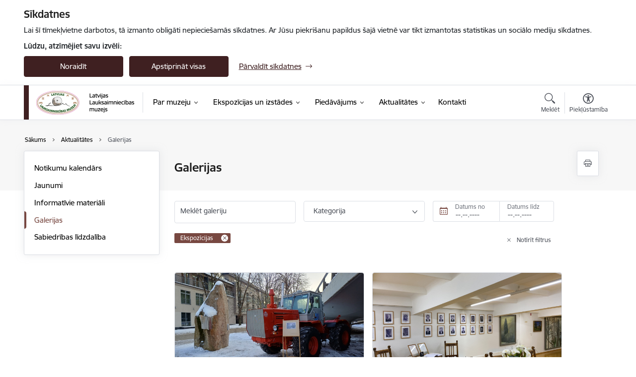

--- FILE ---
content_type: text/html; charset=UTF-8
request_url: https://www.llm.gov.lv/lv/galerijas?category%5B249%5D=249
body_size: 26743
content:
<!DOCTYPE html>
<html lang="lv" dir="ltr" prefix="og: https://ogp.me/ns#" class="hidden">
  <head>
    <meta charset="utf-8" />
<script>window.dataLayer = window.dataLayer || [];function gtag(){dataLayer.push(arguments)};gtag("js", new Date());gtag("set", "developer_id.dMDhkMT", true);gtag("config", "G-53NRXCJQ6E", {"groups":"default","page_placeholder":"PLACEHOLDER_page_location","allow_ad_personalization_signals":false});</script>
<link rel="canonical" href="https://www.llm.gov.lv/lv/galerijas" />
<meta name="MobileOptimized" content="width" />
<meta name="HandheldFriendly" content="true" />
<meta name="viewport" content="width=device-width, initial-scale=1.0, minimum-scale=1.0" />
<link rel="preload" href="https://www.llm.gov.lv/themes/custom/ministry/assets/fonts/webfonts/356EBC_27_0.woff2" as="font" crossorigin="" />
<link rel="preload" href="https://www.llm.gov.lv/themes/custom/ministry/assets/fonts/webfonts/356EBC_2B_0.woff2" as="font" crossorigin="" />
<link rel="preload" href="https://www.llm.gov.lv/themes/custom/ministry/assets/fonts/webfonts/356EBC_29_0.woff2" as="font" crossorigin="" />
<style>:root {--brand-color: #3F2021;--brand-color01: #784841;--logo-color: #3F2021;}</style>
<style>#sliding-popup.sliding-popup-top { position: fixed; }</style>
<style>.footer_bg_img { background-image: url(https://www.llm.gov.lv/sites/llm/files/styles/front_bg/public/gallery_images/llm_dsc_0553_5.png?itok=0BHWoTzK); }</style>
<link rel="icon" href="/sites/llm/files/favikona_0.ico" type="image/vnd.microsoft.icon" />
<script src="/sites/llm/files/eu_cookie_compliance/eu_cookie_compliance.script.js?t8vfen" defer></script>
<script>window.a2a_config=window.a2a_config||{};a2a_config.callbacks=[];a2a_config.overlays=[];a2a_config.templates={};</script>

    <title>Galerija | Latvijas Lauksaimniecības muzejs</title>
    <link rel="stylesheet" media="all" href="/sites/llm/files/css/css_v7wwA9Nhd-UR82mTIMnDD84MJhuTy6XQ1Y5fjVHtT90.css" />
<link rel="stylesheet" media="all" href="/sites/llm/files/css/css_9Q0cNVRtu1D_7_--9OQG3letlqPsE5Lrxj2rne3YUwY.css" />

    <script src="https://www.google.com/recaptcha/api.js?hl=lv&amp;render=explicit&amp;onload=drupalRecaptchaOnload" async defer></script>

  </head>
          
      <body data-theme="zemkopibas_ministrija" class="theme-municipality fill-branding-bg role--anonymous with-subnav no-sidebar">
    <div id="skip">
      <a href="#content-area" class="visually-hidden focusable skip-link jump-to-main-navigation">
        Pāriet uz lapas saturu
      </a>
    </div>
    
      <div class="dialog-off-canvas-main-canvas" data-off-canvas-main-canvas>
    <div class="spinner-border spinner-border-sm ajax-loader hide"></div>


  <!-- ___ MAIN CONTENT GRID LOGIC  -->
                
  
<!-- ___ /MAIN CONTENT GRID LOGIC  -->

<div class="layout-container">

  <!-- ______________________ HEADER _______________________ -->
  <div class="header-wrapper">
  <div id="cookie-element-wrap"></div>
      <header id="header">
      <div class="container">
        <div id="header-region">
            <div id="block-ministry-branding" class="settings-tray-editable block-system block-ministry-branding" data-drupal-settingstray="editable">
  
    
                <a href="/lv" title="Latvijas Lauksaimniecības muzejs" rel="home" class="site-logo logo-default" tabindex="0">
      <img src="/sites/llm/files/noklusejuma-logotips-augseja-kreisaja-puse_0_0.png" alt="Latvijas Lauksaimniecības muzejs" />
    </a>
  
              <a href="/lv" title="Latvijas Lauksaimniecības muzejs" rel="home" class="site-logo logo-white" tabindex="0">
      <img src="/sites/llm/files/balts-logotips-augseja-kreisaja-puse_1_0.png" alt="Latvijas Lauksaimniecības muzejs" />
    </a>
  
              <a href="/lv" title="Latvijas Lauksaimniecības muzejs" rel="home" class="site-logo logo-black" tabindex="0">
      <img src="/sites/llm/files/melns-noklusejuma-logotips-augseja-kreisaja-puse_1_0.png" alt="Latvijas Lauksaimniecības muzejs" />
    </a>
  
              <a href="/lv" title="Latvijas Lauksaimniecības muzejs" rel="home" class="site-logo logo-yellow" tabindex="0">
      <img src="/sites/llm/files/dzeltens-noklusejuma-logotips-augseja-kreisaja-puse_1_0.png" alt="Latvijas Lauksaimniecības muzejs" />
    </a>
  
</div>
<div id="block-menucustomblock" class="settings-tray-editable block-menu-custom block-menucustomblock" data-drupal-settingstray="editable">
  
    
      


<nav class="navbar navbar-expand-xl" aria-label="Galvenā navigācija">
  <button class="navbar-toggler" type="button" data-toggle="collapse" data-target="#mobileMenuElement" aria-controls="mobileMenuElement" aria-expanded="false" aria-label="Toggle navigation">
    <span class="fal icon-bars"></span>
    <span class="menu-mobile-text d-none d-sm-block d-md-none d-flex justify-content-center flex-column">
        Izvēlne
    </span>
  </button>

    <div class="menu-mobile-tab">
    <span class="fal icon-bars"></span>
    <span class="navbar-toggler-text">Izvēlne</span>
  </div>

  <div class="collapse navbar-collapse" id="mobileMenuElement">
    <div id="menu-tree-main">

      <div id="menu-tree-mobile">
        <div id="menu-header">
          <div class="close-menu rounded-circle" data-toggle="collapse" data-target="#mobileMenuElement" aria-controls="mobileMenuElement" aria-expanded="false" aria-label="Toggle navigation">
            <span class="icon-times"></span>
          </div>
        </div>

        <div class="menu-mobile-current-title">
          <div class="menu-title"></div>
          <div class="back-menu">
            <div class="back-icon icon-level-back"></div>
            <div class="back-text">Atpakaļ</div>
          </div>
          <div class="history-tree">
          </div>
        </div>

        <ul class="main-nav">
        </ul>

        <div class="placeholder-user-tools-language"></div>
        <div class="placeholder-user-tools-settings"></div>

        <ul id="nav-initial">
                      <li class=" has-children nav-item">
                              <a href="/lv/par-muzeju"   data-uuid="a6489d2f-75a8-4904-b672-1a9acf629bd4" class="nav-link">
                  Par muzeju
                                  </a>
                <ul class="child-nav" data-uuid="a6489d2f-75a8-4904-b672-1a9acf629bd4">
                                            <li data-uuid="3e08d87a-9154-4149-b347-3aa332199fde" class="nav-item mobile-without-children">
      <a href="/lv/bilesu-cenas"   class="nav-link">
      Biļešu cenas
            </a>
    </li>
  
                                            <li data-uuid="a6e9dbd5-bb2d-4128-893a-894421856f33" class="nav-item mobile-without-children">
      <a href="/lv/muzeja-krajums"   class="nav-link">
      Muzeja krājums
            </a>
    </li>
  
                                            <li data-uuid="13f6296b-f52f-4373-9cec-622134913ef3" class="nav-item mobile-without-children">
      <a href="/lv/vesture"   class="nav-link">
      Vēsture
            </a>
    </li>
  
                                            <li data-uuid="6365a167-bf02-4f79-ae82-d47e6bbf7bcc" class="nav-item mobile-without-children">
      <a href="/lv/ziedojumi-un-davinajumi"   class="nav-link">
      Ziedojumi un dāvinājumi
            </a>
    </li>
  
                                            <li data-parent-uuid="2e144b65-7480-4f6e-b836-0c62193faea7" class="has-children nav-item">
      <a href="/lv/publikacijas-un-parskati"   data-uuid="2e144b65-7480-4f6e-b836-0c62193faea7" class="nav-link">
        Publikācijas un pārskati
              </a>
      <ul class="child-nav" data-uuid="2e144b65-7480-4f6e-b836-0c62193faea7">
                        <li data-uuid="16fe0556-959e-4949-ad86-b13187b39de8" class="nav-item mobile-without-children">
      <a href="https://www.vtua.gov.lv/lv/gada-publiskie-parskati"  data-external-link="TRUE" class="nav-link">
      Gada publiskie pārskati
            </a>
    </li>
  
                        <li data-uuid="b6f6d453-e8f2-4091-b636-211a588048fa" class="nav-item mobile-without-children">
      <a href="/lv/grafiska-identitate"   class="nav-link">
      Grafiskā identitāte
            </a>
    </li>
  
              </ul>
    </li>
  
                                            <li data-uuid="2144abae-728e-4ad3-a526-61e1181e6ba7" class="nav-item mobile-without-children">
      <a href="/lv/trauksmes-celsana"   class="nav-link">
      Trauksmes celšana
            </a>
    </li>
  
                                            <li data-uuid="75df5238-4d2c-427a-b3b5-4b6a8317fb38" class="nav-item mobile-without-children">
      <a href="/lv/projekti"   class="nav-link">
      Projekti
            </a>
    </li>
  
                                            <li data-uuid="402cc16b-4468-4bca-a323-362dcb4b1117" class="nav-item mobile-without-children">
      <a href="/lv/vakances"   class="nav-link">
      Vakances
            </a>
    </li>
  
                                  </ul>
                          </li>
                      <li class=" has-children nav-item">
                              <a href="/lv/ekspozicijas-un-izstades"   data-uuid="890b4e19-6d6f-42da-9e48-e6483b234659" class="nav-link">
                  Ekspozīcijas un izstādes
                                  </a>
                <ul class="child-nav" data-uuid="890b4e19-6d6f-42da-9e48-e6483b234659">
                                            <li data-uuid="292d439f-bc83-4fb7-bebe-dd61b5887565" class="nav-item mobile-without-children">
      <a href="/lv/arkls"   class="nav-link">
      Arkls
            </a>
    </li>
  
                                            <li data-uuid="7d1b8d37-1d66-42b7-92e7-056bfe5a13e0" class="nav-item mobile-without-children">
      <a href="/lv/biskopiba-latvija-cauri-gadsimtiem"   class="nav-link">
      Biškopība Latvijā cauri gadsimtiem
            </a>
    </li>
  
                                            <li data-uuid="ff7de36d-91b9-4aa0-b7b9-b0310956e268" class="nav-item mobile-without-children">
      <a href="/lv/ciemos-pie-zemkopibas-ministra"   class="nav-link">
      Ciemos pie zemkopības ministra
            </a>
    </li>
  
                                            <li data-uuid="e40288b5-4334-4ad4-af0b-4be3d9e658e8" class="nav-item mobile-without-children">
      <a href="/lv/galerija/cilveks-un-udens"   class="nav-link">
      Cilvēks un ūdens
            </a>
    </li>
  
                                            <li data-uuid="f9012d46-a39a-4b6c-b7f9-d944cfa3d69e" class="nav-item mobile-without-children">
      <a href="/lv/galerija/ienac-mana-istaba"   class="nav-link">
      Ienāc manā istabā
            </a>
    </li>
  
                                            <li data-uuid="f2edaa4d-ce91-4d5b-839f-a28e0a3708f3" class="nav-item mobile-without-children">
      <a href="/lv/kaleja-smede"   class="nav-link">
      Kalēja smēde
            </a>
    </li>
  
                                            <li data-uuid="508294ec-678a-4d55-b5bd-505fe6f9a7bc" class="nav-item mobile-without-children">
      <a href="/lv/krasas-muzeja"   class="nav-link">
      Krāsas muzejā
            </a>
    </li>
  
                                            <li data-uuid="86d3e72a-a695-4afb-b731-b90f6d505e6d" class="nav-item mobile-without-children">
      <a href="/lv/ka-izauga-linu-krekls"   class="nav-link">
      Kā izauga linu krekls
            </a>
    </li>
  
                                            <li data-uuid="e3cc716a-e0e6-4100-a892-38104a598b6e" class="nav-item mobile-without-children">
      <a href="/lv/latvijas-lauksaimniecibas-inzenierzinatnes-specialisti"   class="nav-link">
      Latvijas lauksaimniecības inženierzinātnes speciālisti
            </a>
    </li>
  
                                            <li data-uuid="ef129423-7e46-466d-a14e-3c1f9e272786" class="nav-item mobile-without-children">
      <a href="/lv/galerija/lauksaimniecibas-darba-riki-un-tehnika"   class="nav-link">
      Lauksaimniecības darba rīki un tehnika
            </a>
    </li>
  
                                            <li data-uuid="b50c581a-6231-451c-866f-90dd69aabd5a" class="nav-item mobile-without-children">
      <a href="/lv/mazais-vagis-sak-ripot"   class="nav-link">
      Mazais vāģis sāk ripot
            </a>
    </li>
  
                                            <li data-uuid="72bc5cdc-9d8c-4a17-8464-f8f371ac5e6e" class="nav-item mobile-without-children">
      <a href="/lv/no-grauda-lidz-maizei"   class="nav-link">
      No grauda līdz maizei
            </a>
    </li>
  
                                            <li data-uuid="738883e0-9d6c-49fe-ad81-f7220fde90e0" class="nav-item mobile-without-children">
      <a href="/lv/saimnieka-lepnums-saimnieces-gods"   class="nav-link">
      Saimnieka lepnums, saimnieces gods
            </a>
    </li>
  
                                            <li data-uuid="0934f86b-2e09-45d8-8945-64a9109eccdb" class="nav-item mobile-without-children">
      <a href="/lv/galerija/sieru-edu-pienu-dzeru-sukalasi-mazgajos"   class="nav-link">
      Sieru ēdu, pienu dzēru, sūkalās’i mazgājos
            </a>
    </li>
  
                                            <li data-uuid="5a0d00dc-8f4c-497e-85c1-54f55722f946" class="nav-item mobile-without-children">
      <a href="/lv/svari-un-meri"   class="nav-link">
      Svari un mēri
            </a>
    </li>
  
                                            <li data-uuid="1bcafbee-4b1c-423b-9db3-fee9b64aa807" class="nav-item mobile-without-children">
      <a href="/lv/talsu-mazbanitis"   class="nav-link">
      Talsu mazbānītis
            </a>
    </li>
  
                                            <li data-uuid="766f7392-41ce-46be-ba18-afeac9586764" class="nav-item mobile-without-children">
      <a href="/lv/uz-mezu-uz-mezu-uz-mezu-malku-zaget"   class="nav-link">
      Uz mežu malku zāģēt
            </a>
    </li>
  
                                  </ul>
                          </li>
                      <li class=" has-children nav-item">
                              <a href="/lv/piedavajums"   data-uuid="965d234a-9a11-4639-9658-4c95069b2799" class="nav-link">
                  Piedāvājums
                                  </a>
                <ul class="child-nav" data-uuid="965d234a-9a11-4639-9658-4c95069b2799">
                                            <li data-uuid="aece7d85-d46f-4174-96ec-47b34922d4f4" class="nav-item mobile-without-children">
      <a href="/lv/muzejpedagogiskas-programmas"   class="nav-link">
      Muzejpedagoģiskās programmas
            </a>
    </li>
  
                                            <li data-uuid="138f8c95-fd8c-4848-9480-cf266638edc2" class="nav-item mobile-without-children">
      <a href="/lv/piedavajums-jaunlaulatajiem"   class="nav-link">
      Piedāvājums jaunlaulātajiem
            </a>
    </li>
  
                                            <li data-uuid="4b244bed-57d3-4733-b1f6-ce5e1ea39f93" class="nav-item mobile-without-children">
      <a href="/lv/muzeja-celojosas-izstades"   class="nav-link">
      Muzeja ceļojošās izstādes
            </a>
    </li>
  
                                            <li data-uuid="71fc43a0-1b6c-448b-8d1b-20a0d2914d49" class="nav-item mobile-without-children">
      <a href="/lv/virtualas-izstades"   class="nav-link">
      Virtuālās izstādes
            </a>
    </li>
  
                                            <li data-uuid="e18ef1d5-bbdd-43f3-a983-4cc611ff5139" class="nav-item mobile-without-children">
      <a href="https://latvija.gov.lv/Services/7978"  data-external-link="TRUE" class="nav-link">
      Funkciju pakalpojumi
            </a>
    </li>
  
                                            <li data-uuid="067e3c80-9a01-4866-9701-61d0d2097c8f" class="nav-item mobile-without-children">
      <a href="https://latvija.gov.lv/Services/8072"  data-external-link="TRUE" class="nav-link">
      Nomas pakalpojumi
            </a>
    </li>
  
                                            <li data-uuid="8a033f5e-8aac-4ee8-bfd5-227ddc34ffef" class="nav-item mobile-without-children">
      <a href="/lv/galerija/karla-ulmana-pieminas-muzejs-piksas"   class="nav-link">
      Kārļa Ulmaņa piemiņas muzejs &quot;Pikšas&quot;
            </a>
    </li>
  
                                  </ul>
                          </li>
                      <li class="active-trail has-children nav-item">
                              <a href="/lv/jaunumi"   data-uuid="5440e666-ba90-48f6-81bb-7e97b7adc03a" class="nav-link">
                  Aktualitātes
                                  </a>
                <ul class="child-nav" data-uuid="5440e666-ba90-48f6-81bb-7e97b7adc03a">
                                            <li data-uuid="56d5d067-bd9f-4c43-b322-1fa9efe1e099" class="nav-item mobile-without-children">
      <a href="/lv/notikumu-kalendars"   class="nav-link">
      Notikumu kalendārs
            </a>
    </li>
  
                                            <li data-uuid="179d45fc-ca54-4f3e-be0f-8ffccb878f1e" class="nav-item mobile-without-children">
      <a href="/lv/jaunumi"   class="nav-link">
      Jaunumi
            </a>
    </li>
  
                                            <li data-uuid="7b94831e-8cf8-4c7c-9160-defcc7f8c251" class="nav-item mobile-without-children">
      <a href="/lv/informativie-materiali"   class="nav-link">
      Informatīvie materiāli
            </a>
    </li>
  
                                            <li data-uuid="1b586274-0435-4652-a1e9-b2644281168c" class="nav-item mobile-without-children">
      <a href="/lv/galerijas"   class="nav-link">
      Galerijas
            </a>
    </li>
  
                                            <li data-uuid="24694e7c-2b74-4a5d-af27-19f3d29e6663" class="nav-item mobile-without-children">
      <a href="/lv/sabiedribas-lidzdaliba"   class="nav-link">
      Sabiedrības līdzdalība
            </a>
    </li>
  
                                  </ul>
                          </li>
                      <li class="  nav-item">
                              <a href="/lv/muzeja-kontakti"   data-uuid="0894ce9c-1185-4e14-a8f8-d72e49e087a6" class="nav-link">Kontakti</a>
                          </li>
                  </ul>

      </div>

      <div id="menu-footer">
        <div class="close-menu-bottom rounded-circle" data-toggle="collapse" data-target="#mobileMenuElement" aria-controls="mobileMenuElement" aria-expanded="false" aria-label="Toggle navigation">
          <span class="icon-times"></span>
        </div>
      </div>

      <div id="menu-tree-full" class="level-0">
        <ul class="main-nav">
                                              <li class=" has-children nav-item" data-menu-link="a6489d2f-75a8-4904-b672-1a9acf629bd4">
            <a href="/lv/par-muzeju"  data-uuid="a6489d2f-75a8-4904-b672-1a9acf629bd4"  class="nav-link">
              <span class="item-title" >Par muzeju</span>
              <span class="item-desc">Apraksts par muzeju un lauksaimniecības vēstures liecībām.</span>
            </a>
                                                <ul class="child-nav" data-uuid="a6489d2f-75a8-4904-b672-1a9acf629bd4">
                                                          <li data-parent-uuid="3e08d87a-9154-4149-b347-3aa332199fde" class=" nav-item">
          <a href="/lv/bilesu-cenas"   data-uuid="3e08d87a-9154-4149-b347-3aa332199fde" class="nav-link">
              <span class="item-title" >Biļešu cenas</span>
              <span class="item-desc">Ieejas biļetes iespējams iegādāties uz vietas muzeja kasē.</span>
          </a>
          <ul class="child-nav" data-uuid="3e08d87a-9154-4149-b347-3aa332199fde">
                      </ul>
      </li>
      
                                                          <li data-parent-uuid="a6e9dbd5-bb2d-4128-893a-894421856f33" class=" nav-item">
          <a href="/lv/muzeja-krajums"   data-uuid="a6e9dbd5-bb2d-4128-893a-894421856f33" class="nav-link">
              <span class="item-title" >Muzeja krājums</span>
              <span class="item-desc">Latvijas Lauksaimniecības muzeja krājums.</span>
          </a>
          <ul class="child-nav" data-uuid="a6e9dbd5-bb2d-4128-893a-894421856f33">
                      </ul>
      </li>
      
                                                          <li data-parent-uuid="13f6296b-f52f-4373-9cec-622134913ef3" class=" nav-item">
          <a href="/lv/vesture"   data-uuid="13f6296b-f52f-4373-9cec-622134913ef3" class="nav-link">
              <span class="item-title" >Vēsture</span>
              <span class="item-desc">Latvijas Lauksaimniecības muzeja vēsture.</span>
          </a>
          <ul class="child-nav" data-uuid="13f6296b-f52f-4373-9cec-622134913ef3">
                      </ul>
      </li>
      
                                                          <li data-parent-uuid="6365a167-bf02-4f79-ae82-d47e6bbf7bcc" class=" nav-item">
          <a href="/lv/ziedojumi-un-davinajumi"   data-uuid="6365a167-bf02-4f79-ae82-d47e6bbf7bcc" class="nav-link">
              <span class="item-title" >Ziedojumi un dāvinājumi</span>
              <span class="item-desc">Ziedojumi un dāvinājumi Latvijas Lauksaimniecības muzeja krājumam.</span>
          </a>
          <ul class="child-nav" data-uuid="6365a167-bf02-4f79-ae82-d47e6bbf7bcc">
                      </ul>
      </li>
      
                                                          <li data-parent-uuid="2e144b65-7480-4f6e-b836-0c62193faea7" class="has-children nav-item">
          <a href="/lv/publikacijas-un-parskati"   data-uuid="2e144b65-7480-4f6e-b836-0c62193faea7" class="nav-link">
              <span class="item-title" >Publikācijas un pārskati</span>
              <span class="item-desc">Publikācijas un pārskati par Latvijas Lauksaimniecības muzeja darbības jomu.</span>
          </a>
          <ul class="child-nav" data-uuid="2e144b65-7480-4f6e-b836-0c62193faea7">
                                          <li data-parent-uuid="16fe0556-959e-4949-ad86-b13187b39de8" class=" nav-item">
          <a href="https://www.vtua.gov.lv/lv/gada-publiskie-parskati"  data-external="TRUE" data-uuid="16fe0556-959e-4949-ad86-b13187b39de8" class="nav-link">
              <span class="item-title" >Gada publiskie pārskati</span>
              <span class="item-desc">Reizi gadā tiek sagatavots publiskais pārskats par muzeja darbības rezultātiem iepriekšējā kalendārajā gadā</span>
          </a>
          <ul class="child-nav" data-uuid="16fe0556-959e-4949-ad86-b13187b39de8">
                      </ul>
      </li>
      
                                          <li data-parent-uuid="b6f6d453-e8f2-4091-b636-211a588048fa" class=" nav-item">
          <a href="/lv/grafiska-identitate"   data-uuid="b6f6d453-e8f2-4091-b636-211a588048fa" class="nav-link">
              <span class="item-title" >Grafiskā identitāte</span>
              <span class="item-desc">Latvijas Lauksaimniecības muzeja grafiskā identitāte</span>
          </a>
          <ul class="child-nav" data-uuid="b6f6d453-e8f2-4091-b636-211a588048fa">
                      </ul>
      </li>
      
                      </ul>
      </li>
      
                                                          <li data-parent-uuid="2144abae-728e-4ad3-a526-61e1181e6ba7" class=" nav-item">
          <a href="/lv/trauksmes-celsana"   data-uuid="2144abae-728e-4ad3-a526-61e1181e6ba7" class="nav-link">
              <span class="item-title" >Trauksmes celšana</span>
              <span class="item-desc">Trauksmes celšanas likums nosaka ikvienam tiesības celt trauksmi publiskajā un privātajā sektorā par darba vidē novērotu sabiedrības interešu apdraudējumu.</span>
          </a>
          <ul class="child-nav" data-uuid="2144abae-728e-4ad3-a526-61e1181e6ba7">
                      </ul>
      </li>
      
                                                          <li data-parent-uuid="75df5238-4d2c-427a-b3b5-4b6a8317fb38" class=" nav-item">
          <a href="/lv/projekti"   data-uuid="75df5238-4d2c-427a-b3b5-4b6a8317fb38" class="nav-link">
              <span class="item-title" >Projekti</span>
              <span class="item-desc">Aktuālie un jau pabeigtie projekti.</span>
          </a>
          <ul class="child-nav" data-uuid="75df5238-4d2c-427a-b3b5-4b6a8317fb38">
                      </ul>
      </li>
      
                                                          <li data-parent-uuid="402cc16b-4468-4bca-a323-362dcb4b1117" class=" nav-item">
          <a href="/lv/vakances"   data-uuid="402cc16b-4468-4bca-a323-362dcb4b1117" class="nav-link">
              <span class="item-title" >Vakances</span>
              <span class="item-desc">Informācija par aktuālajām vakancēm un amatu konkursiem muzejā.</span>
          </a>
          <ul class="child-nav" data-uuid="402cc16b-4468-4bca-a323-362dcb4b1117">
                      </ul>
      </li>
      
                                      </ul>
                                          </li>
                                              <li class=" has-children nav-item" data-menu-link="890b4e19-6d6f-42da-9e48-e6483b234659">
            <a href="/lv/ekspozicijas-un-izstades"  data-uuid="890b4e19-6d6f-42da-9e48-e6483b234659"  class="nav-link">
              <span class="item-title" >Ekspozīcijas un izstādes</span>
              <span class="item-desc">Muzejā aktuālās ekspozīcijas un izstādes.</span>
            </a>
                                                <ul class="child-nav" data-uuid="890b4e19-6d6f-42da-9e48-e6483b234659">
                                                          <li data-parent-uuid="292d439f-bc83-4fb7-bebe-dd61b5887565" class=" nav-item">
          <a href="/lv/arkls"   data-uuid="292d439f-bc83-4fb7-bebe-dd61b5887565" class="nav-link">
              <span class="item-title" >Arkls</span>
              <span class="item-desc">Ekspozīcijā apkopoti arklu veidi, to klasifikācija, vēsturiskā izplatība un pielietojamība Latvijas teritorijā.</span>
          </a>
          <ul class="child-nav" data-uuid="292d439f-bc83-4fb7-bebe-dd61b5887565">
                      </ul>
      </li>
      
                                                          <li data-parent-uuid="7d1b8d37-1d66-42b7-92e7-056bfe5a13e0" class=" nav-item">
          <a href="/lv/biskopiba-latvija-cauri-gadsimtiem"   data-uuid="7d1b8d37-1d66-42b7-92e7-056bfe5a13e0" class="nav-link">
              <span class="item-title" >Biškopība Latvijā cauri gadsimtiem</span>
              <span class="item-desc">Ekspozīcija iepazīstina ar seniem biškopības darbarīkiem un tā inventāru, kā arī sniedz informāciju par bišu saimes dzīvi.</span>
          </a>
          <ul class="child-nav" data-uuid="7d1b8d37-1d66-42b7-92e7-056bfe5a13e0">
                      </ul>
      </li>
      
                                                          <li data-parent-uuid="ff7de36d-91b9-4aa0-b7b9-b0310956e268" class=" nav-item">
          <a href="/lv/ciemos-pie-zemkopibas-ministra"   data-uuid="ff7de36d-91b9-4aa0-b7b9-b0310956e268" class="nav-link">
              <span class="item-title" >Ciemos pie zemkopības ministra</span>
              <span class="item-desc">Ekspozīcija ļauj ieskatīties zemkopības ministra darba ikdienā - autentiski iekārtotā kabinetā</span>
          </a>
          <ul class="child-nav" data-uuid="ff7de36d-91b9-4aa0-b7b9-b0310956e268">
                      </ul>
      </li>
      
                                                          <li data-parent-uuid="e40288b5-4334-4ad4-af0b-4be3d9e658e8" class=" nav-item">
          <a href="/lv/galerija/cilveks-un-udens"   data-uuid="e40288b5-4334-4ad4-af0b-4be3d9e658e8" class="nav-link">
              <span class="item-title" >Cilvēks un ūdens</span>
              <span class="item-desc">Tas ir „stāsts” par meliorāciju Latvijā un tās iekopšanas vēsturi!</span>
          </a>
          <ul class="child-nav" data-uuid="e40288b5-4334-4ad4-af0b-4be3d9e658e8">
                      </ul>
      </li>
      
                                                          <li data-parent-uuid="f9012d46-a39a-4b6c-b7f9-d944cfa3d69e" class=" nav-item">
          <a href="/lv/galerija/ienac-mana-istaba"   data-uuid="f9012d46-a39a-4b6c-b7f9-d944cfa3d69e" class="nav-link">
              <span class="item-title" >Ienāc manā istabā</span>
              <span class="item-desc">Ekspozīcijā dažādi priekšmeti, kuri tika izmantoti virtuvē un sadzīvē pirms simts gadiem.</span>
          </a>
          <ul class="child-nav" data-uuid="f9012d46-a39a-4b6c-b7f9-d944cfa3d69e">
                      </ul>
      </li>
      
                                                          <li data-parent-uuid="f2edaa4d-ce91-4d5b-839f-a28e0a3708f3" class=" nav-item">
          <a href="/lv/kaleja-smede"   data-uuid="f2edaa4d-ce91-4d5b-839f-a28e0a3708f3" class="nav-link">
              <span class="item-title" >Kalēja smēde</span>
              <span class="item-desc">Ekspozīcija iepazīstina ar smago kalēja darbu un ļauj ieskatīties kalēja darbnīcā</span>
          </a>
          <ul class="child-nav" data-uuid="f2edaa4d-ce91-4d5b-839f-a28e0a3708f3">
                      </ul>
      </li>
      
                                                          <li data-parent-uuid="508294ec-678a-4d55-b5bd-505fe6f9a7bc" class=" nav-item">
          <a href="/lv/krasas-muzeja"   data-uuid="508294ec-678a-4d55-b5bd-505fe6f9a7bc" class="nav-link">
              <span class="item-title" >Krāsas muzejā</span>
              <span class="item-desc">Muzejā ir apskatāmas tautā iemīļotu mākslinieku gleznas, kas agrāk nekur nav bijušas izstādītas</span>
          </a>
          <ul class="child-nav" data-uuid="508294ec-678a-4d55-b5bd-505fe6f9a7bc">
                      </ul>
      </li>
      
                                                          <li data-parent-uuid="86d3e72a-a695-4afb-b731-b90f6d505e6d" class=" nav-item">
          <a href="/lv/ka-izauga-linu-krekls"   data-uuid="86d3e72a-a695-4afb-b731-b90f6d505e6d" class="nav-link">
              <span class="item-title" >Kā izauga linu krekls</span>
              <span class="item-desc">Ekspozīcijā apskatāmi visi linu apstrādes darba rīki, ieskaitot lielo tilta mīstīklu.</span>
          </a>
          <ul class="child-nav" data-uuid="86d3e72a-a695-4afb-b731-b90f6d505e6d">
                      </ul>
      </li>
      
                                                          <li data-parent-uuid="e3cc716a-e0e6-4100-a892-38104a598b6e" class=" nav-item">
          <a href="/lv/latvijas-lauksaimniecibas-inzenierzinatnes-specialisti"   data-uuid="e3cc716a-e0e6-4100-a892-38104a598b6e" class="nav-link">
              <span class="item-title" >Latvijas lauksaimniecības inženierzinātnes speciālisti</span>
              <span class="item-desc">Tas ir stāsts par Baltijas mašīnu izmēģināšanas stacijas (Baltijas MIS) izveidi un tās vadītājiem (A. Leppiks un J. Balsars).</span>
          </a>
          <ul class="child-nav" data-uuid="e3cc716a-e0e6-4100-a892-38104a598b6e">
                      </ul>
      </li>
      
                                                          <li data-parent-uuid="ef129423-7e46-466d-a14e-3c1f9e272786" class=" nav-item">
          <a href="/lv/galerija/lauksaimniecibas-darba-riki-un-tehnika"   data-uuid="ef129423-7e46-466d-a14e-3c1f9e272786" class="nav-link">
              <span class="item-title" >Lauksaimniecības darba rīki un tehnika</span>
              <span class="item-desc">Jaunajai paaudzei muzeja eksponāti ļauj iepazīt, bet vecāka gada gājuma ļaudīm atpazīt un atcerēties tos darba rīkus un tehniku, ar ko ir strādāts gan apstrādājot zemi, lai iegūtu maizi, gan veicot smago linu apstrādes procesu.</span>
          </a>
          <ul class="child-nav" data-uuid="ef129423-7e46-466d-a14e-3c1f9e272786">
                      </ul>
      </li>
      
                                                          <li data-parent-uuid="b50c581a-6231-451c-866f-90dd69aabd5a" class=" nav-item">
          <a href="/lv/mazais-vagis-sak-ripot"   data-uuid="b50c581a-6231-451c-866f-90dd69aabd5a" class="nav-link">
              <span class="item-title" >Mazais vāģis sāk ripot</span>
              <span class="item-desc">Auto un traktoru modelīšu privātkolekcija dod unikālu iespēju vienuviet skatīt kā gadiem ejot attīstījušies un mainījušies automobiļi un traktori</span>
          </a>
          <ul class="child-nav" data-uuid="b50c581a-6231-451c-866f-90dd69aabd5a">
                      </ul>
      </li>
      
                                                          <li data-parent-uuid="72bc5cdc-9d8c-4a17-8464-f8f371ac5e6e" class=" nav-item">
          <a href="/lv/no-grauda-lidz-maizei"   data-uuid="72bc5cdc-9d8c-4a17-8464-f8f371ac5e6e" class="nav-link">
              <span class="item-title" >No grauda līdz maizei</span>
              <span class="item-desc">Stāsts par no kokiem apaugušas zemes līdz smaržīgas maizes cepšanai.</span>
          </a>
          <ul class="child-nav" data-uuid="72bc5cdc-9d8c-4a17-8464-f8f371ac5e6e">
                      </ul>
      </li>
      
                                                          <li data-parent-uuid="738883e0-9d6c-49fe-ad81-f7220fde90e0" class=" nav-item">
          <a href="/lv/saimnieka-lepnums-saimnieces-gods"   data-uuid="738883e0-9d6c-49fe-ad81-f7220fde90e0" class="nav-link">
              <span class="item-title" >Saimnieka lepnums, saimnieces gods</span>
              <span class="item-desc">Fotoizstādē iekļautas fotogrāfiju kopijas no muzeja krājuma, kurās attēloti zemnieka darba zirgi un saimnieces piena govis.</span>
          </a>
          <ul class="child-nav" data-uuid="738883e0-9d6c-49fe-ad81-f7220fde90e0">
                      </ul>
      </li>
      
                                                          <li data-parent-uuid="0934f86b-2e09-45d8-8945-64a9109eccdb" class=" nav-item">
          <a href="/lv/galerija/sieru-edu-pienu-dzeru-sukalasi-mazgajos"   data-uuid="0934f86b-2e09-45d8-8945-64a9109eccdb" class="nav-link">
              <span class="item-title" >Sieru ēdu, pienu dzēru, sūkalās’i mazgājos</span>
              <span class="item-desc">Muzejā ir stāsts par vienu no svarīgākā pārtikas produkta ieguvi un apstrādi.</span>
          </a>
          <ul class="child-nav" data-uuid="0934f86b-2e09-45d8-8945-64a9109eccdb">
                      </ul>
      </li>
      
                                                          <li data-parent-uuid="5a0d00dc-8f4c-497e-85c1-54f55722f946" class=" nav-item">
          <a href="/lv/svari-un-meri"   data-uuid="5a0d00dc-8f4c-497e-85c1-54f55722f946" class="nav-link">
              <span class="item-title" >Svari un mēri</span>
              <span class="item-desc">Dažāda tilpuma, garuma un svara mēri, kas aptver laika posmu no 19. gadsimta beigām līdz 20. gadsimta 80. gadiem</span>
          </a>
          <ul class="child-nav" data-uuid="5a0d00dc-8f4c-497e-85c1-54f55722f946">
                      </ul>
      </li>
      
                                                          <li data-parent-uuid="1bcafbee-4b1c-423b-9db3-fee9b64aa807" class=" nav-item">
          <a href="/lv/talsu-mazbanitis"   data-uuid="1bcafbee-4b1c-423b-9db3-fee9b64aa807" class="nav-link">
              <span class="item-title" >Talsu mazbānītis</span>
              <span class="item-desc">Muzeja teritorijā ir apskatāms Talsu mazbānītis, kura ritošās vienības nāk no Stendes dzelzceļa stacijas</span>
          </a>
          <ul class="child-nav" data-uuid="1bcafbee-4b1c-423b-9db3-fee9b64aa807">
                      </ul>
      </li>
      
                                                          <li data-parent-uuid="766f7392-41ce-46be-ba18-afeac9586764" class=" nav-item">
          <a href="/lv/uz-mezu-uz-mezu-uz-mezu-malku-zaget"   data-uuid="766f7392-41ce-46be-ba18-afeac9586764" class="nav-link">
              <span class="item-title" >Uz mežu malku zāģēt</span>
              <span class="item-desc">Ekspozīcija ļauj ieskatīties mežstrādnieku darba rīku kolekcijā.</span>
          </a>
          <ul class="child-nav" data-uuid="766f7392-41ce-46be-ba18-afeac9586764">
                      </ul>
      </li>
      
                                      </ul>
                                          </li>
                                              <li class=" has-children nav-item" data-menu-link="965d234a-9a11-4639-9658-4c95069b2799">
            <a href="/lv/piedavajums"  data-uuid="965d234a-9a11-4639-9658-4c95069b2799"  class="nav-link">
              <span class="item-title" >Piedāvājums</span>
              <span class="item-desc">Aktuālie muzeja piedāvājumi</span>
            </a>
                                                <ul class="child-nav" data-uuid="965d234a-9a11-4639-9658-4c95069b2799">
                                                          <li data-parent-uuid="aece7d85-d46f-4174-96ec-47b34922d4f4" class=" nav-item">
          <a href="/lv/muzejpedagogiskas-programmas"   data-uuid="aece7d85-d46f-4174-96ec-47b34922d4f4" class="nav-link">
              <span class="item-title" >Muzejpedagoģiskās programmas</span>
              <span class="item-desc">Piedāvājam muzejpedagoģiskās nodarbības skolēniem lauksaimniecības tematikā</span>
          </a>
          <ul class="child-nav" data-uuid="aece7d85-d46f-4174-96ec-47b34922d4f4">
                      </ul>
      </li>
      
                                                          <li data-parent-uuid="138f8c95-fd8c-4848-9480-cf266638edc2" class=" nav-item">
          <a href="/lv/piedavajums-jaunlaulatajiem"   data-uuid="138f8c95-fd8c-4848-9480-cf266638edc2" class="nav-link">
              <span class="item-title" >Piedāvājums jaunlaulātajiem</span>
              <span class="item-desc">Muzeja piedāvājums jaunlaulātajiem un kāzu viesiem</span>
          </a>
          <ul class="child-nav" data-uuid="138f8c95-fd8c-4848-9480-cf266638edc2">
                      </ul>
      </li>
      
                                                          <li data-parent-uuid="4b244bed-57d3-4733-b1f6-ce5e1ea39f93" class=" nav-item">
          <a href="/lv/muzeja-celojosas-izstades"   data-uuid="4b244bed-57d3-4733-b1f6-ce5e1ea39f93" class="nav-link">
              <span class="item-title" >Muzeja ceļojošās izstādes</span>
              <span class="item-desc">Kultūras iestādēm ir iespēja deponēt muzeja ceļojošās izstādes par dažādā ar lauksaimniecību saistītām tēmām</span>
          </a>
          <ul class="child-nav" data-uuid="4b244bed-57d3-4733-b1f6-ce5e1ea39f93">
                      </ul>
      </li>
      
                                                          <li data-parent-uuid="71fc43a0-1b6c-448b-8d1b-20a0d2914d49" class=" nav-item">
          <a href="/lv/virtualas-izstades"   data-uuid="71fc43a0-1b6c-448b-8d1b-20a0d2914d49" class="nav-link">
              <span class="item-title" >Virtuālās izstādes</span>
              <span class="item-desc">Virtuālās izstādes piedāvā ieskatu zemnieka ikdienā dažādos gadalaikos no muzeja krājuma</span>
          </a>
          <ul class="child-nav" data-uuid="71fc43a0-1b6c-448b-8d1b-20a0d2914d49">
                      </ul>
      </li>
      
                                                          <li data-parent-uuid="e18ef1d5-bbdd-43f3-a983-4cc611ff5139" class=" nav-item">
          <a href="https://latvija.gov.lv/Services/7978"  data-external="TRUE" data-uuid="e18ef1d5-bbdd-43f3-a983-4cc611ff5139" class="nav-link">
              <span class="item-title" >Funkciju pakalpojumi</span>
              <span class="item-desc">Ar lauksaimniecības nozari saistītā muzeja funkciju pakalpojumi sniedz iespēju interesentiem apskatīt izstādes un ekspozīcijas, kas iepazīstina sabiedrību ar lauksaimniecības nozares attīstības vēsturi un popularizē materiālās un nemateriālās liecības par saimniekošanu un dzīvi Latvijas laukos no 19.gadsimta beigām līdz mūsdienām.</span>
          </a>
          <ul class="child-nav" data-uuid="e18ef1d5-bbdd-43f3-a983-4cc611ff5139">
                      </ul>
      </li>
      
                                                          <li data-parent-uuid="067e3c80-9a01-4866-9701-61d0d2097c8f" class=" nav-item">
          <a href="https://latvija.gov.lv/Services/8072"  data-external="TRUE" data-uuid="067e3c80-9a01-4866-9701-61d0d2097c8f" class="nav-link">
              <span class="item-title" >Nomas pakalpojumi</span>
              <span class="item-desc">Ar lauksaimniecības nozari saistītā muzeja nomas pakalpojumi sniedz iespēju interesentiem nomāt muzeja telpas, teritoriju, muzeja krājumu (lielgabarīta vai mazgabarīta lauksaimniecības tehnika, krājuma priekšmeti), kā arī izmantot muzeja ekspozīcijas profesionālai filmēšanai un fotografēšanai, lai organizētu kultūras, kultūrizglītības, mācību seminārus,…</span>
          </a>
          <ul class="child-nav" data-uuid="067e3c80-9a01-4866-9701-61d0d2097c8f">
                      </ul>
      </li>
      
                                                          <li data-parent-uuid="8a033f5e-8aac-4ee8-bfd5-227ddc34ffef" class=" nav-item">
          <a href="/lv/galerija/karla-ulmana-pieminas-muzejs-piksas"   data-uuid="8a033f5e-8aac-4ee8-bfd5-227ddc34ffef" class="nav-link">
              <span class="item-title" >Kārļa Ulmaņa piemiņas muzejs &quot;Pikšas&quot;</span>
              <span class="item-desc">Ekspozīcija sniedz plašu informāciju par K.Ulmaņa devumu valsts tapšanā un attīstībā, kā arī dod iespēju saprast lauksaimniecības attīstības procesu 1918.-1940. gados.</span>
          </a>
          <ul class="child-nav" data-uuid="8a033f5e-8aac-4ee8-bfd5-227ddc34ffef">
                      </ul>
      </li>
      
                                      </ul>
                                          </li>
                                              <li class="active-trail has-children nav-item" data-menu-link="5440e666-ba90-48f6-81bb-7e97b7adc03a">
            <a href="/lv/jaunumi"  data-uuid="5440e666-ba90-48f6-81bb-7e97b7adc03a"  class="nav-link">
              <span class="item-title" >Aktualitātes</span>
              <span class="item-desc">Ziņas par iestādes aktualitātēm.</span>
            </a>
                                                <ul class="child-nav" data-uuid="5440e666-ba90-48f6-81bb-7e97b7adc03a">
                                                          <li data-parent-uuid="56d5d067-bd9f-4c43-b322-1fa9efe1e099" class=" nav-item">
          <a href="/lv/notikumu-kalendars"   data-uuid="56d5d067-bd9f-4c43-b322-1fa9efe1e099" class="nav-link">
              <span class="item-title" >Notikumu kalendārs</span>
              <span class="item-desc">Muzeja plānotie aktuālie notikumi un pasākumi</span>
          </a>
          <ul class="child-nav" data-uuid="56d5d067-bd9f-4c43-b322-1fa9efe1e099">
                      </ul>
      </li>
      
                                                          <li data-parent-uuid="179d45fc-ca54-4f3e-be0f-8ffccb878f1e" class=" nav-item">
          <a href="/lv/jaunumi"   data-uuid="179d45fc-ca54-4f3e-be0f-8ffccb878f1e" class="nav-link">
              <span class="item-title" >Jaunumi</span>
              <span class="item-desc">Aktuāla informācija, paziņojumi medijiem un nozares aktualitātes.</span>
          </a>
          <ul class="child-nav" data-uuid="179d45fc-ca54-4f3e-be0f-8ffccb878f1e">
                      </ul>
      </li>
      
                                                          <li data-parent-uuid="7b94831e-8cf8-4c7c-9160-defcc7f8c251" class=" nav-item">
          <a href="/lv/informativie-materiali"   data-uuid="7b94831e-8cf8-4c7c-9160-defcc7f8c251" class="nav-link">
              <span class="item-title" >Informatīvie materiāli</span>
              <span class="item-desc">Muzeja vai ar muzeju saistīties informatīvie izdevumi.</span>
          </a>
          <ul class="child-nav" data-uuid="7b94831e-8cf8-4c7c-9160-defcc7f8c251">
                      </ul>
      </li>
      
                                                          <li data-parent-uuid="1b586274-0435-4652-a1e9-b2644281168c" class=" nav-item">
          <a href="/lv/galerijas"   data-uuid="1b586274-0435-4652-a1e9-b2644281168c" class="nav-link">
              <span class="item-title" >Galerijas</span>
              <span class="item-desc">Muzeja notikumu fotogrāfijas un video galerijas.</span>
          </a>
          <ul class="child-nav" data-uuid="1b586274-0435-4652-a1e9-b2644281168c">
                      </ul>
      </li>
      
                                                          <li data-parent-uuid="24694e7c-2b74-4a5d-af27-19f3d29e6663" class=" nav-item">
          <a href="/lv/sabiedribas-lidzdaliba"   data-uuid="24694e7c-2b74-4a5d-af27-19f3d29e6663" class="nav-link">
              <span class="item-title" >Sabiedrības līdzdalība</span>
              <span class="item-desc">Iespēja iedzīvotājiem un nevalstiskajām organizācijām iesaistīties politikas veidošanas procesā un regulējumu izstrādē.</span>
          </a>
          <ul class="child-nav" data-uuid="24694e7c-2b74-4a5d-af27-19f3d29e6663">
                      </ul>
      </li>
      
                                      </ul>
                                          </li>
                                              <li class="  nav-item" data-menu-link="0894ce9c-1185-4e14-a8f8-d72e49e087a6">
            <a href="/lv/muzeja-kontakti"  data-uuid="0894ce9c-1185-4e14-a8f8-d72e49e087a6"  class="nav-link">
              <span class="item-title" >Kontakti</span>
              <span class="item-desc"></span>
            </a>
                          </li>
                  </ul>
      </div>


    </div>
  </div>
  <div class="mobile-nav-overlay"></div>
</nav>

<div id="menu-full-sublevel-outer-wrapper">
  <div id="menu-full-sublevel-inner-wrapper">
    <div id="menu-full-sublevel">
      <div class="scrollbar-inner">
        <div class="sublevel-contacts"></div>
      </div>
      <div class="sublevel-container">
        <div class="level-1 scrollbar-inner"></div>
        <div class="level-2 scrollbar-inner"></div>
      </div>
      <div class="sublevel-info-container scrollbar-inner">
        <div class="sublevel-content">
          <div class="title"></div>
          <div class="description"></div>
          <div class="read-more-url"></div>
        </div>
        <div class="level-3"></div>
      </div>
    </div>
  </div>
  <div tabindex="0" aria-label="Close menu" class="menu-full-close">
      <span class="icon-times-circle"></span>
      <span class="close-text">Aizvērt</span>
  </div>
</div>



  </div>



                      <div id="user-tools-region">
              <div class="user-tools-wrapper">
                <div role="search" id="block-searchheaderblock" class="settings-tray-editable block-custom-search block-searchheaderblock" data-drupal-settingstray="editable">
  
    
      <div id="user-tools-search" data-toggle="collapse" data-target="#header-search" aria-expanded="false" aria-controls="header-search">
    <button aria-label="Atvērt meklēšanas modālu" class="search-link">
        <span class="fal icon-search"> </span>
        <span class="ut-text">Meklēt</span>
    </button>
</div>

  </div>

  <div class="no-lang-dropdown"></div>
<div role="navigation" aria-label="Piekļūstamība" id="block-accessibilityheader" class="settings-tray-editable block-theme-settings block-accessibilityheader" data-drupal-settingstray="editable">
  
    
      <div class="accessibility-header-container">
  <div id="user-tools-accessibility">
      <button class="search-link accessibility-link" aria-label="Atvērt izvēlni, lai mainītu fonta lielumu vai lappuses kontrastu" aria-expanded="false" aria-controls="access-container">
          <span class="fas icon-contrast"> </span>
          <span class="ut-text">Piekļūstamība</span>
      </button>
    <div class="access-container" id="access-container">

      <div class="access-container-overlay">
        <div class="padding-wrap">
                    <h4 class="accessibility-title">Piekļūstams saturs</h4>
          <div class="accessible-content-block row">
                        <div class="col-6">
              <a href="/lv/viegli-lasit?view=easy" class="easy-read-btn">Viegli lasīt</a>
            </div>
                                  </div>
          
          <div class="row visual-tools">
            <div class="col-12">
              <h4>Fonta izmērs</h4>

              <div class="font-size-block">
                <div class="block-btns row">
                  <div class="col-4">
                  <button class="block-btn" data-size="font-size-1-00x" aria-label="Fonta izmērs 100%">100%</button>
                  </div>
                  <div class="col-4">
                  <button class="block-btn" data-size="font-size-1-25x" aria-label="Fonta izmērs 150%">150%</button>
                  </div>
                  <div class="col-4">
                  <button class="block-btn" data-size="font-size-1-50x" aria-label="Fonta izmērs 200%">200%</button>
                  </div>
                </div>
              </div>
            </div>
            <div class="col-12">
              <h4>Kontrasts</h4>

              <div class="contrast-block">
                <div class="block-btns row">
                  <div class="col-3 px-1">
                    <button class="block-btn" id="contrast-1" data-contrast="contrast-1" aria-label="Noklusējuma lapas kontrasts">
                      <span class="fal icon-eye"></span>
                    </button>
                  </div>
                  <div class="col-3 px-1">
                    <button class="block-btn" id="contrast-2" data-contrast="contrast-2" aria-label="Lapas kontrasts ir balts uz melna">
                      <span class="fal icon-eye"></span>
                    </button>
                  </div>
                  <div class="col-3 px-1">
                    <button class="block-btn" id="contrast-3" data-contrast="contrast-3" aria-label="Lapas kontrasts ir melns uz dzeltena">
                      <span class="fal icon-eye"></span>
                    </button>
                  </div>
                  <div class="col-3 px-1">
                    <button class="block-btn" id="contrast-4" data-contrast="contrast-4" aria-label="Lapas kontrasts ir dzeltens uz melna">
                      <span class="fal icon-eye"></span>
                    </button>
                  </div>
                </div>
              </div>
            </div>
          </div>
          <h4>Vizuālie rīki</h4>
          <div class="text-accessibility d-flex flex-row justify-content-between">
            <div class="text-magnifier block-btns d-none d-md-flex col-6 pl-0">
              <button class="toggle-magnifier block-btn" aria-label="Teksta lupa">Teksta lupa</button>
            </div>
            <div class="block-btns d-flex col-6 pr-0">
              <button class="focus-bar-mask block-btn" aria-label="Lapas maska">Lapas maska</button>
            </div>
          </div>
          <div class="row accessibility-footer-btns">
            <div class="accessibility-bottom-buttons">
                          <a class="btn-secondary" href="/lv/iespeju-raksturojums">Citi uzstādījumi</a>
                        </div>
            <div class="col-12 close-settings-wrap hide">
              <a href="#" class="close-settings"><span class="icon-times"></span>Aizvērt iestatījumus</a>
            </div>
          </div>

        </div>

      </div>

    </div>
  </div>
</div>

  </div>


              </div>
            </div>
          
        </div>
      </div>

              <div id="header-search" class="collapse">
          <div class="search-overlay">
            <div class="search-container">
                <div class="custom-header-search-form needs-validation settings-tray-editable block-custom-search block-customheadersearchblock" data-drupal-selector="custom-header-search-form" id="block-customheadersearchblock" data-drupal-settingstray="editable">
  
    
      <div class="header-search">
<form action="/lv/galerijas?category%5B249%5D=249" method="post" id="custom-header-search-form" accept-charset="UTF-8" class="form">
  

        
<div class="js-form-item form-item js-form-type-search form-item-search js-form-item-search form-group form-element-required floating-label">
  <div>
    
  </div>

    <div class="clearfix">
    
  </div>


  <div class="input-wrap">
    
<input placeholder="Meklēt vietnē" maxlength="127" minlength="2" data-drupal-selector="edit-search" type="search" id="edit-search" name="search" value="" size="60" class="form-search required form-control" required="required" aria-required="true">

                <label class="form-label js-form-required form-required" for="edit-search">Meklēt vietnē</label>
  
          </div>



  
  <div class="form-item--error-message"></div>
  </div>
            <input id="search-header-button" data-drupal-selector="edit-submit" type="submit" name="op" value="Meklēt" class="button js-form-submit form-submit btn btn-primary" />
        <div class="search-cancel">
          <a href="#" data-toggle="collapse" data-target="#header-search">Atcelt</a>
        </div>
<input autocomplete="off" data-drupal-selector="form-xcy-msal-lx1vtht96-imuxmr7skwojirqhbqopumxy" type="hidden" name="form_build_id" value="form-xCy_msaL_LX1VTht96-IMUxmr7SKWOjIRQHbqopuMxY" class="form-control">

<input data-drupal-selector="edit-custom-header-search-form" type="hidden" name="form_id" value="custom_header_search_form" class="form-control">

</form>
</div>
  </div>


            </div>
            <div tabindex="0" class="full-close" data-toggle="collapse" data-target="#header-search">
              <span class="icon-times-circle"></span>
              <span class="close-text">Aizvērt</span>
            </div>
          </div>
        </div>
          </header><!-- /#header -->
  </div>
  <!-- ______________________ NOTIFICATIONS _______________________ -->

  <div id="notifications">
      </div>

  <!-- ______________________ HEADER INFO _______________________ -->
      <div id="header-info">
      <div class="sliding-filter-header-mobile">
        <div class="site-branding-mobile" id="site-branding-mobile">
          <div class="d-block d-md-none"><div id="block-site-branding-mobile" class="settings-tray-editable block-system block-site-branding-mobile" data-drupal-settingstray="editable">
  
    
                <a href="/lv" title="Latvijas Lauksaimniecības muzejs" rel="home" class="site-logo logo-default" tabindex="0">
      <img src="/sites/llm/files/noklusejuma-logotips-augseja-kreisaja-puse_0_0.png" alt="Latvijas Lauksaimniecības muzejs" />
    </a>
  
              <a href="/lv" title="Latvijas Lauksaimniecības muzejs" rel="home" class="site-logo logo-white" tabindex="0">
      <img src="/sites/llm/files/balts-logotips-augseja-kreisaja-puse_1_0.png" alt="Latvijas Lauksaimniecības muzejs" />
    </a>
  
              <a href="/lv" title="Latvijas Lauksaimniecības muzejs" rel="home" class="site-logo logo-black" tabindex="0">
      <img src="/sites/llm/files/melns-noklusejuma-logotips-augseja-kreisaja-puse_1_0.png" alt="Latvijas Lauksaimniecības muzejs" />
    </a>
  
              <a href="/lv" title="Latvijas Lauksaimniecības muzejs" rel="home" class="site-logo logo-yellow" tabindex="0">
      <img src="/sites/llm/files/dzeltens-noklusejuma-logotips-augseja-kreisaja-puse_1_0.png" alt="Latvijas Lauksaimniecības muzejs" />
    </a>
  
</div>
</div>
        </div>

        <div class="container">
          <div class="scrollbar-inner nowrap col-xs-12" id ="breadcrumb-scroll">
              <div id="block-ministry-breadcrumbs" class="settings-tray-editable block-system block-ministry-breadcrumbs" data-drupal-settingstray="editable">
  
    
        <nav class="breadcrumb" role="navigation" aria-label="Atpakaļceļš">
    <ol>
          <li>
                  <a href="/lv"><div class="breadcrumb-item">Sākums</div></a>
              </li>
          <li>
                  <a href="/lv/jaunumi"><div class="breadcrumb-item">Aktualitātes</div></a>
              </li>
          <li>
                  <div class="breadcrumb-item">Galerijas</div>
              </li>
        </ol>
  </nav>

  </div>


          </div>
        </div>
      </div>

      <div class="container">
        <div class="row">
          <div class="col-sm-12 offset-lg-3 col-lg-8">
            
  <div id="block-ministry-page-title" class="block-core block-ministry-page-title">
  
    
      
  <h1 class="display-4">Galerijas</h1>


<div id="structure-breadcrumbs"></div>


  </div>

          </div>
        </div>
      </div>

    </div>
  
  <!-- ______________________ MAIN _______________________ -->
  <div class="modal-popup-overlay">
  <div class="modal-popup-content-wrap">
    <div class="popup-content-div">
      <button type="button"
              class="close modal-elements"
              aria-label="Aizvērt">
      </button>
      <div class="modal-popup-content" role="alert" aria-atomic="true">

      </div>
      <div class="modal-popup-cancel">
        <button type="button"
                class="modal-popup-close modal-elements">
          Aizvērt
        </button>
      </div>
    </div>
  </div>
</div>
  <div id="main" role="main">

    <div class="container">
      <div id="content-wrapper">
        <div class="row">
                                                    <div id="sidebar-left" class="col-xs-12 col-lg-3 d-none d-lg-block">
                  <div class="fix-for-slider">
                    <div class="sidebar-content">
                        <nav role="navigation" aria-label="Main navigation second level"  id="block-mainnavigation" class="settings-tray-editable block block-menu navigation menu--main" data-drupal-settingstray="editable">
    
        

  <ul class="nav navbar-nav menu menu-level-0">
      
    <li class="menu-item">
      <a href="/lv/notikumu-kalendars" data-drupal-link-system-path="notikumu-kalendars">Notikumu kalendārs</a>

                    
  
  <div class="menu_link_content menu-link-contentmain view-mode-default menu-dropdown menu-dropdown-0 menu-type-default">
              
      </div>



          </li>
      
    <li class="menu-item">
      <a href="/lv/jaunumi" data-drupal-link-system-path="jaunumi">Jaunumi</a>

                    
  
  <div class="menu_link_content menu-link-contentmain view-mode-default menu-dropdown menu-dropdown-0 menu-type-default">
              
      </div>



          </li>
      
    <li class="menu-item">
      <a href="/lv/informativie-materiali" data-drupal-link-system-path="node/62">Informatīvie materiāli</a>

                    
  
  <div class="menu_link_content menu-link-contentmain view-mode-default menu-dropdown menu-dropdown-0 menu-type-default">
              
      </div>



          </li>
      
    <li class="menu-item menu-item--active-trail">
      <a href="/lv/galerijas" data-drupal-link-system-path="galerijas">Galerijas</a>

                    
  
  <div class="menu_link_content menu-link-contentmain view-mode-default menu-dropdown menu-dropdown-0 menu-type-default">
              
      </div>



          </li>
      
    <li class="menu-item">
      <a href="/lv/sabiedribas-lidzdaliba" data-drupal-link-system-path="node/17">Sabiedrības līdzdalība</a>

                    
  
  <div class="menu_link_content menu-link-contentmain view-mode-default menu-dropdown menu-dropdown-0 menu-type-default">
              
      </div>



          </li>
    </ul>


  </nav>


                    </div>
                  </div>
                </div>
                                    
          <section id="content" role="region" class="col-sm-12 col-lg-8">

<div id="content-header">
              
              

              
              
              

              
              
            </div><!-- /#content-header -->

            <div id="content-area">
                <div data-drupal-messages-fallback class="hidden"></div>
<div class="views-exposed-form bef-exposed-form view-custom-filters responsive-view-filters needs-validation settings-tray-editable block-views block-exposedformgalerypage-1" data-bef-auto-submit-full-form="" data-bef-auto-submit="" data-bef-auto-submit-delay="500" data-drupal-selector="views-exposed-form-galery-page-1" id="block-exposedformgalerypage-1" data-drupal-settingstray="editable">
  
    
      
<form action="/lv/galerijas" method="get" id="views-exposed-form-galery-page-1" accept-charset="UTF-8" class="form">
  <div class="col-sm-12 col-lg-12 col-xl-4 view-custom-main-filter search-box-filter">

        
<div class="js-form-item form-item js-form-type-textfield form-item-title js-form-item-title form-group floating-label">
  <div>
    
  </div>

    <div class="clearfix">
    
  </div>


  <div class="input-wrap">
    
<input placeholder="Meklēt galeriju" data-drupal-selector="edit-title" class="form-autocomplete form-textfield form-control" data-autocomplete-path="/lv/text-field-autocomplete/gallery/title" type="text" id="edit-title--3" name="title" value="" size="30" maxlength="127">

                <label class="form-label" for="edit-title--3">Meklēt galeriju</label>
  
          </div>



  
  <div class="form-item--error-message"></div>
  </div>
</div><div class="mobile-filter-dropdown-button hidden-filters"> <span class="dropdown-button" tabindex="0">Paplašinātā meklēšana</span></div><div tabindex="0" class="form-type-only-filter category-filter-toggle view-custom-main-filter styled-checkboxes col-sm-12 col-xl-4"><fieldset data-selective-filter-id="field_gallery_category" data-drupal-selector="edit-category" id="edit-category--3--wrapper" class="fieldgroup form-composite js-form-item form-item js-form-wrapper form-wrapper card">
      <div class="card-header">
    <legend class="m-0">
      <span class="fieldset-legend">
                  <label>
            Kategorija
          </label>
        </span>
    </legend>
  </div>

      
    <div class="card-body fieldset-wrapper scrollbar-inner">
    <div class="autocomplete-wrap">
      <input type="text"class="autocomplete-input" data-bef-auto-submit-exclude placeholder="Meklēt" aria-label="Meklēt" /><button type="button" aria-label="Nodzēst" class="autocomplete-clear"></button>
    </div>
  
    
    
    <div id="edit-category--3" class="form-checkboxes"><div class="form-checkboxes bef-checkboxes">
                  <div class="js-form-item form-item js-form-type-checkbox form-item-category-249 js-form-item-category-249 form-check">
  
<input data-selective-filter-id="field_gallery_category" data-drupal-selector="edit-category-249" type="checkbox" id="edit-category-249--3" name="category[249]" value="249" checked="checked" class="form-checkbox form-check-input">


        <label class="form-check-label option" for="edit-category-249--3">
      <span class="label-text">Ekspozīcijas</span>
    </label>
  
  

  
  </div>

                    <div class="js-form-item form-item js-form-type-checkbox form-item-category-278 js-form-item-category-278 form-check">
  
<input data-selective-filter-id="field_gallery_category" data-drupal-selector="edit-category-278" type="checkbox" id="edit-category-278--3" name="category[278]" value="278" class="form-checkbox form-check-input">


        <label class="form-check-label option" for="edit-category-278--3">
      <span class="label-text">Krājums</span>
    </label>
  
  

  
  </div>

                    <div class="js-form-item form-item js-form-type-checkbox form-item-category-257 js-form-item-category-257 form-check">
  
<input data-selective-filter-id="field_gallery_category" data-drupal-selector="edit-category-257" type="checkbox" id="edit-category-257--3" name="category[257]" value="257" class="form-checkbox form-check-input">


        <label class="form-check-label option" for="edit-category-257--3">
      <span class="label-text">Piedāvājums</span>
    </label>
  
  

  
  </div>

      </div>
</div>


    
    <div class="form-item--error-message"></div>

    
    
  </div>
</fieldset>
</div><div class="form-type-date-range col-sm-12 col-xl-4 clearfix js-form-wrapper form-wrapper" data-drupal-selector="edit-created-wrapper" id="edit-created-wrapper--5"><div><i class="fal icon-calendar"></i>

  
<div class="js-form-item form-item js-form-type-textfield form-item-created-min js-form-item-created-min form-group">
  <div>
    
  </div>

    <div class="clearfix">
    
  </div>


  <div class="input-wrap">
    
<input autocomplete="off" class="min-date date-range-input form-textfield form-control" data-drupal-selector="edit-created-min" type="text" id="edit-created-min--3" name="created[min]" value="" size="30" maxlength="128">

                <label class="form-label" for="edit-created-min--3">Datums no</label>
  
          </div>



  
  <div class="form-item--error-message"></div>
  </div>


  
<div class="js-form-item form-item js-form-type-textfield form-item-created-max js-form-item-created-max form-group">
  <div>
    
  </div>

    <div class="clearfix">
    
  </div>


  <div class="input-wrap">
    
<input autocomplete="off" class="max-date date-range-input form-textfield form-control" data-drupal-selector="edit-created-max" type="text" id="edit-created-max--3" name="created[max]" value="" size="30" maxlength="128">

                <label class="form-label" for="edit-created-max--3">Datums līdz</label>
  
          </div>



  
  <div class="form-item--error-message"></div>
  </div>
</div></div>
<div class="form-type-submit main-filter-submit-btn col-sm-12 col-xl-4"><div data-drupal-selector="edit-actions" class="form-actions js-form-wrapper form-wrapper" id="edit-actions--3">            <input data-bef-auto-submit-click="" class="js-hide button js-form-submit form-submit btn btn-primary" data-drupal-selector="edit-submit-galery-3" type="submit" id="edit-submit-galery--3" value="Atlasīt" /></div>
</div><div class="filter-controlls js-form-wrapper form-wrapper" data-drupal-selector="edit-clear-option-container" id="edit-clear-option-container--3"><ul class="tag-wraper"></ul><div class="clear-option-div js-form-wrapper form-wrapper" data-drupal-selector="edit-clear-button-container" id="edit-clear-button-container--3"><button class="clear-option" type="button" aria-label="Clear all applied filters" data-drupal-selector="edit-clear-option">Notīrīt filtrus</button>
</div>
</div>


</form>

  </div>

  <div class="block block--ministry-content block--system-main">

  
    

            <div class="views-element-container"><div class="galleries row enabled-selective-filters js-view-dom-id-2ef0f6699346b3f4c6eab4b87cb9af8edc32cd314db869ae80a8095d0cf48385">
  
  
  

    <div class="view-content">
      
    <div class="col-sm-12 col-lg-6 rounded views-row">
          
<div role="article" class="galleries-row">
      <div class="gallery-image">
      <a href="/lv/galerija/barikazu-vesturiskas-lauksaimniecibas-tehnikas-ekspozicija-barikadem-35">

        <div class="gallery-icons-wrap">
                      <div class="rounded-circle gallery-icon">
              <span class="fal gallery-photo-icon"></span>
            </div>
                            </div>

        <img src="https://www.llm.gov.lv/sites/llm/files/styles/article_full_image_665x375_/public/gallery_images/LLM_20260112_142108.jpg?itok=IQ4JagYE" alt="Sarkans traktors sniegotā pilsētvidē" title="Barikāžu vēsturiskās lauksaimniecības tehnikas ekspozīcija - barikādēm 35" class="img-fluid rounded">

      </a>
    </div>
  
  <h3 class="gallery-title">
    <a href="/lv/galerija/barikazu-vesturiskas-lauksaimniecibas-tehnikas-ekspozicija-barikadem-35" rel="bookmark">Barikāžu vēsturiskās lauksaimniecības tehnikas ekspozīcija - barikādēm 35</a>
  </h3>

  <div class="gallery-datails">
    <div class="gallery-pub-date">
      Publicēšanas datums: 13.01.2026.
    </div>

          <div class="categories">
                              <a href="/lv/galerijas?category%5B249%5D=249" class="badge">Ekspozīcijas</a>
                        </div><!-- /.categories -->
      </div>

      <div class="gallery-description">
      Atzīmējot 1991. gada janvāra barikāžu 35. gadadienu, Zemkopības ministrija sadarbībā Valsts tehniskās uzraudzības aģentūru un Latvijas Lauksaimniecības muzeju barikāžu atceres nedēļas sākumā piedāvāja ikvienam interesantam apskatīt divus traktorus T…
    </div>
  </div>

      </div>
    <div class="col-sm-12 col-lg-6 rounded views-row">
          
<div role="article" class="galleries-row">
      <div class="gallery-image">
      <a href="/lv/galerija/ekspozicija-ciemos-pie-zemkopibas-ministra">

        <div class="gallery-icons-wrap">
                      <div class="rounded-circle gallery-icon">
              <span class="fal gallery-photo-icon"></span>
            </div>
                            </div>

        <img src="https://www.llm.gov.lv/sites/llm/files/styles/article_full_image_665x375_/public/gallery_images/LLM_ekspozicija_ciemos_6_2025.jpeg?itok=Yms24ZIS" alt="Ekspozīcijas skats muzeja telpā, ar krēsliem, galdu un ziediem uz tā, portretu galeriju pie sienas" title="Ekspozīcija &quot;Ciemos pie zemkopības ministra&quot;" class="img-fluid rounded">

      </a>
    </div>
  
  <h3 class="gallery-title">
    <a href="/lv/galerija/ekspozicija-ciemos-pie-zemkopibas-ministra" rel="bookmark">Ekspozīcija &quot;Ciemos pie zemkopības ministra&quot;</a>
  </h3>

  <div class="gallery-datails">
    <div class="gallery-pub-date">
      Publicēšanas datums: 14.05.2025.
    </div>

          <div class="categories">
                              <a href="/lv/galerijas?category%5B249%5D=249" class="badge">Ekspozīcijas</a>
                        </div><!-- /.categories -->
      </div>

      <div class="gallery-description">
      Ekspozīcija "Ciemos pie zemkopības ministra"&nbsp;ļauj ieskatīties zemkopības ministra darba ikdienā - autentiski iekārtotā kabinetā, kurā apskatāmas mēbeles, kas no 1985. gada līdz 2024. gadam atradās Latvijas Republikas Zemkopības ministrijā,…
    </div>
  </div>

      </div>
    <div class="col-sm-12 col-lg-6 rounded views-row">
          
<div role="article" class="galleries-row">
      <div class="gallery-image">
      <a href="/lv/galerija/ciemos-pie-zemkopibas-ministra">

        <div class="gallery-icons-wrap">
                      <div class="rounded-circle gallery-icon">
              <span class="fal gallery-photo-icon"></span>
            </div>
                            </div>

        <img src="https://www.llm.gov.lv/sites/llm/files/styles/article_full_image_665x375_/public/gallery_images/LLM_ekspozicija_ciemos_1_2025.jpeg?itok=OkwCnvHM" alt="Trīs vīrieši un viena sieviete ar ziediem un dāvanām gatavojas atklāt ekspozīciju muzeja telpās, pie rūtaini, stiklotas sienas un parketa grīda" title="Ciemos pie zemkopības ministra" class="img-fluid rounded">

      </a>
    </div>
  
  <h3 class="gallery-title">
    <a href="/lv/galerija/ciemos-pie-zemkopibas-ministra" rel="bookmark">Ciemos pie zemkopības ministra</a>
  </h3>

  <div class="gallery-datails">
    <div class="gallery-pub-date">
      Publicēšanas datums: 12.05.2025.
    </div>

          <div class="categories">
                              <a href="/lv/galerijas?category%5B249%5D=249" class="badge">Ekspozīcijas</a>
                        </div><!-- /.categories -->
      </div>

      <div class="gallery-description">
      Latvijas Republikas Neatkarības deklarācijas pasludināšanas dienā (2025. gada 4. maijā) zemkopības ministrs Armands Krauze atklāja Latvijas Lauksaimniecības muzeja pastāvīgo ekspozīciju “Ciemos pie zemkopības ministra”, kas iekārtota kā zemkopības…
    </div>
  </div>

      </div>
    <div class="col-sm-12 col-lg-6 rounded views-row">
          
<div role="article" class="galleries-row">
      <div class="gallery-image">
      <a href="/lv/galerija/ienac-mana-istaba">

        <div class="gallery-icons-wrap">
                      <div class="rounded-circle gallery-icon">
              <span class="fal gallery-photo-icon"></span>
            </div>
                            </div>

        <img src="https://www.llm.gov.lv/sites/llm/files/styles/article_full_image_665x375_/public/gallery_images/llm_ienacmanaistaba.jpeg?itok=Oszkl-ah" alt="Manteļskursteņa istaba" title="Ienāc manā istabā" class="img-fluid rounded">

      </a>
    </div>
  
  <h3 class="gallery-title">
    <a href="/lv/galerija/ienac-mana-istaba" rel="bookmark">Ienāc manā istabā</a>
  </h3>

  <div class="gallery-datails">
    <div class="gallery-pub-date">
      Publicēšanas datums: 26.09.2022.
    </div>

          <div class="categories">
                              <a href="/lv/galerijas?category%5B249%5D=249" class="badge">Ekspozīcijas</a>
                        </div><!-- /.categories -->
      </div>

      <div class="gallery-description">
      Manteļskursteņa istaba, kurā var iepazīt dažādus&nbsp;priekšmetus, kuri tika izmantoti virtuvē un sadzīvē pirms simts gadiem.

    </div>
  </div>

      </div>
    <div class="col-sm-12 col-lg-6 rounded views-row">
          
<div role="article" class="galleries-row">
      <div class="gallery-image">
      <a href="/lv/galerija/sieru-edu-pienu-dzeru-sukalasi-mazgajos">

        <div class="gallery-icons-wrap">
                      <div class="rounded-circle gallery-icon">
              <span class="fal gallery-photo-icon"></span>
            </div>
                            </div>

        <img src="https://www.llm.gov.lv/sites/llm/files/styles/article_full_image_665x375_/public/gallery_images/llm_pienaparstrbukletam.jpeg?itok=RSvI5RPX" alt="Piena pārstrāde" title="Sieru ēdu, pienu dzēru, sūkalās’i mazgājos" class="img-fluid rounded">

      </a>
    </div>
  
  <h3 class="gallery-title">
    <a href="/lv/galerija/sieru-edu-pienu-dzeru-sukalasi-mazgajos" rel="bookmark">Sieru ēdu, pienu dzēru, sūkalās’i mazgājos</a>
  </h3>

  <div class="gallery-datails">
    <div class="gallery-pub-date">
      Publicēšanas datums: 26.09.2022.
    </div>

          <div class="categories">
                              <a href="/lv/galerijas?category%5B249%5D=249" class="badge">Ekspozīcijas</a>
                        </div><!-- /.categories -->
      </div>

      <div class="gallery-description">
      Muzejā ir stāsts par vienu no svarīgākā&nbsp;pārtikas produkta ieguvi un apstrādi. Ekspozīcijā apskatāmi piena pārstrādes darba rīki gan no individuālām saimniecībām, gan no kooperatīvajām piena sabiedrībām. Katram ir iespēja piesēst pie govs un…
    </div>
  </div>

      </div>
    <div class="col-sm-12 col-lg-6 rounded views-row">
          
<div role="article" class="galleries-row">
      <div class="gallery-image">
      <a href="/lv/galerija/lauksaimniecibas-darba-riki-un-tehnika">

        <div class="gallery-icons-wrap">
                      <div class="rounded-circle gallery-icon">
              <span class="fal gallery-photo-icon"></span>
            </div>
                            </div>

        <img src="https://www.llm.gov.lv/sites/llm/files/styles/article_full_image_665x375_/public/gallery_images/llm_dsc_0496.jpg?itok=8TdSbrDI" alt="Tvaika mašīna" title="Lauksaimniecības darba rīki un tehnika" class="img-fluid rounded">

      </a>
    </div>
  
  <h3 class="gallery-title">
    <a href="/lv/galerija/lauksaimniecibas-darba-riki-un-tehnika" rel="bookmark">Lauksaimniecības darba rīki un tehnika</a>
  </h3>

  <div class="gallery-datails">
    <div class="gallery-pub-date">
      Publicēšanas datums: 26.09.2022.
    </div>

          <div class="categories">
                              <a href="/lv/galerijas?category%5B249%5D=249" class="badge">Ekspozīcijas</a>
                        </div><!-- /.categories -->
      </div>

      <div class="gallery-description">
      Jaunajai paaudzei muzeja eksponāti ļauj iepazīt, bet vecāka gada gājuma ļaudīm atpazīt un atcerēties tos darba rīkus un tehniku, ar ko ir strādāts gan apstrādājot zemi, lai iegūtu maizi, gan veicot smago linu apstrādes procesu.

    </div>
  </div>

      </div>

    </div>
  
    <nav class="pager" role="navigation" aria-labelledby="pagination-heading">
    <h4 id="pagination-heading" class="visually-hidden">Lapošana</h4>
    <ul class="pager__items js-pager__items pagination">
      
      
             
                                <li class="pager__item pager__item--active page-item">
                                          <a tabindex="0" href="?category%5B249%5D=249&amp;page=0" title="Pašreizējā lapa" class="page-link">
            <span class="visually-hidden">
              Pašreizējā lapa
            </span>1</a>
        </li>
              <li class="pager__item page-item">
                                          <a tabindex="0" href="?category%5B249%5D=249&amp;page=1" title="Iet uz lapu 2" class="page-link">
            <span class="visually-hidden">
              Lapa
            </span>2</a>
        </li>
                  
            
                    <li class="pager__item pager__item--next page-item">
          <a tabindex="0" href="?category%5B249%5D=249&amp;page=1" title="Uz nākamo lapu" rel="next" class="page-link">
            <span class="fal icon-chevron-right"></span>
          </a>
        </li>
      
    </ul>
  </nav>


  

  
  
  </div>
</div>

      
  </div>


            </div>

          </section><!-- /#content -->

                                    <div id="sidebar-right" class="col-xs-12 col-sm-12 col-md-12 col-lg-1 col-xl-1 ">
                <div class="fix-for-slider">
                  <div class="sidebar-content">
                      <div id="block-contenttools--2" class="settings-tray-editable block-content-alter block-contenttools--2" data-drupal-settingstray="editable">
  
    
      <div class="content-tools-block" role="navigation" aria-label="toolbar">
  <div>
    <a href="#" aria-label="Izdrukāt lapu" class="content-tools-row print" data-toggle="tooltip" data-placement="left" title="Drukāt">
      <span class="ct-icon fal icon-print"></span>
      <span class="content-tools-text">Drukāt lapu</span>
    </a>
  </div>
  </div>

<div id="share-modal-popup-content">
  <div class="content-tools-share">
    <div class="content-tools-share-content">
      <h3 class="share-title">Dalīties ar šīs lapas saturu!</h3>
      <div class="share-info">Izvēlies sociālo tīklu, kurā Tu vēlies dalīties ar šīs lapas saturu.</div>
      
      </div>
    </div>
</div>

  </div>


                  </div>
                </div>
              </div>
                              </div><!-- /.row -->

      </div><!-- /#content-wrapper -->
    </div><!-- /.container -->
  </div><!-- /#main -->

  <!-- ______________________ FOOTER _______________________ -->

      <footer id="footer">
      <div id="footer-region">
          <div class="views-element-container settings-tray-editable block-views block-banners-block" id="block-banners-block" data-drupal-settingstray="editable">
  
    
      <div>        <div class="banners-slider banner-size-small js-view-dom-id-96a6e9536edac754a3568ccf7d461e8f2c46075e3f7866ff1b5a6ccec919afad">
      
      
      

      
      
      

            

      
      

      
      
    </div>
</div>

  </div>
<div id="block-webform" class="settings-tray-editable block-webform" data-drupal-settingstray="editable">
  
    
      <span id="webform-submission-website-rating-form-ajax-content"></span><div id="webform-submission-website-rating-form-ajax" class="webform-ajax-form-wrapper" data-effect="fade" data-progress-type="fullscreen"><form class="webform-submission-form webform-submission-add-form webform-submission-website-rating-form webform-submission-website-rating-add-form js-webform-details-toggle webform-details-toggle needs-validation" data-drupal-selector="webform-submission-website-rating-add-form" novalidate="novalidate" action="/lv/galerijas?category%5B249%5D=249" method="post" id="webform-submission-website-rating-add-form" accept-charset="UTF-8">
  
  <fieldset class="main-wrapper js-webform-type-fieldset webform-type-fieldset js-form-item form-item js-form-wrapper form-wrapper card" data-drupal-selector="edit-wrapper" id="edit-wrapper">
      <div class="card-header">
    <legend class="m-0">
      <span class="fieldset-legend">
                  <label>
            Wrapper
          </label>
        </span>
    </legend>
  </div>

      <div class="card-body fieldset-wrapper">
  
    
    
    <fieldset data-drupal-selector="edit-main-warp" id="edit-main-warp" class="js-webform-type-fieldset webform-type-fieldset js-form-item form-item js-form-wrapper form-wrapper card">
      <div class="card-header">
    <legend class="m-0">
      <span class="fieldset-legend">
                  <label>
            Main warp
          </label>
        </span>
    </legend>
  </div>

      <div class="card-body fieldset-wrapper">
  
    
    
    <fieldset class="container js-webform-type-fieldset webform-type-fieldset js-form-item form-item js-form-wrapper form-wrapper card" data-drupal-selector="edit-div-wrapper" id="edit-div-wrapper">
      <div class="card-header">
    <legend class="m-0">
      <span class="visually-hidden fieldset-legend">
                  <label>
            Div Wrapper
          </label>
        </span>
    </legend>
  </div>

      <div class="card-body fieldset-wrapper">
  
    
    
    <fieldset class=" webfom-left-div js-webform-type-fieldset webform-type-fieldset js-form-item form-item js-form-wrapper form-wrapper card" data-drupal-selector="edit-field-group" id="edit-field-group">
      <div class="card-header">
    <legend class="m-0">
      <span class="visually-hidden fieldset-legend">
                  <label>
            Text Wrapper on left
          </label>
        </span>
    </legend>
  </div>

      <div class="card-body fieldset-wrapper">
  
    
    
    


<div class="bold-custom-text js-form-item form-item js-form-type-processed-text form-item- js-form-item- form-no-label form-group" id="edit-processed-text">
  <div>
    
  </div>

    <div class="clearfix">
    
  </div>


  <div class="input-wrap">
    <h3>Vai šī informācija bija noderīga?</h3>
          
          </div>



  
  <div class="form-item--error-message"></div>
  </div>



<div class="simple-custom-text js-form-item form-item js-form-type-processed-text form-item- js-form-item- form-no-label form-group" id="edit-processed-text-01">
  <div>
    
  </div>

    <div class="clearfix">
    
  </div>


  <div class="input-wrap">
    <p>Jūsu atsauksme palīdzēs mums uzlabot šo vietni</p>
          
          </div>



  
  <div class="form-item--error-message"></div>
  </div>


    
    <div class="form-item--error-message"></div>

    
    
  </div>
</fieldset>
<fieldset class=" webfom-right-div mt-10 js-webform-type-fieldset webform-type-fieldset js-form-item form-item js-form-wrapper form-wrapper card" data-drupal-selector="edit-wrapper-2" id="edit-wrapper-2">
      <div class="card-header">
    <legend class="m-0">
      <span class="visually-hidden fieldset-legend">
                  <label>
            Question Wrapper on right
          </label>
        </span>
    </legend>
  </div>

      <div class="card-body fieldset-wrapper">
  
    
    
    <fieldset data-drupal-selector="edit-was-this-information-helpful" data-webform-states-no-clear id="edit-was-this-information-helpful--wrapper" class="radios--wrapper fieldgroup form-composite webform-composite-hidden-title required js-webform-type-radios webform-type-radios js-form-item form-item js-form-wrapper form-wrapper card form-element-required">
      <div class="card-header">
    <legend id="edit-was-this-information-helpful--wrapper-legend" class="m-0">
      <span class="visually-hidden fieldset-legend js-form-required form-required">
                  <label>
            Vai šī informācija bija noderīga?
          </label>
        </span>
    </legend>
  </div>

      <div class="card-body fieldset-wrapper">
  
    
    
    <div id="edit-was-this-information-helpful" class="js-webform-radios webform-options-display-one-column form-radios">
<div class="js-form-item form-item form-check form-type-radio js-form-type-radio form-item-was-this-information-helpful js-form-item-was-this-information-helpful">
  
<input data-drupal-selector="edit-was-this-information-helpful-j" type="radio" id="edit-was-this-information-helpful-j" name="was_this_information_helpful" value="Jā" class="form-radio form-check-input">


        <label class="form-check-label option" for="edit-was-this-information-helpful-j">
      <span class="label-text">Jā</span>
    </label>
  

  
  </div>

<div class="js-form-item form-item form-check form-type-radio js-form-type-radio form-item-was-this-information-helpful js-form-item-was-this-information-helpful">
  
<input data-drupal-selector="edit-was-this-information-helpful-daji" type="radio" id="edit-was-this-information-helpful-daji" name="was_this_information_helpful" value="Daļēji" class="form-radio form-check-input">


        <label class="form-check-label option" for="edit-was-this-information-helpful-daji">
      <span class="label-text">Daļēji</span>
    </label>
  

  
  </div>

<div class="js-form-item form-item form-check form-type-radio js-form-type-radio form-item-was-this-information-helpful js-form-item-was-this-information-helpful">
  
<input data-drupal-selector="edit-was-this-information-helpful-n" type="radio" id="edit-was-this-information-helpful-n" name="was_this_information_helpful" value="Nē" class="form-radio form-check-input">


        <label class="form-check-label option" for="edit-was-this-information-helpful-n">
      <span class="label-text">Nē</span>
    </label>
  

  
  </div>

<div class="js-form-item form-item form-check form-type-radio js-form-type-radio form-item-was-this-information-helpful js-form-item-was-this-information-helpful">
  
<input data-drupal-selector="edit-was-this-information-helpful-cancel" type="radio" id="edit-was-this-information-helpful-cancel" name="was_this_information_helpful" value="Cancel" class="form-radio form-check-input">


        <label class="form-check-label option" for="edit-was-this-information-helpful-cancel">
      <span class="label-text">Cancel</span>
    </label>
  

  
  </div>
</div>


    
    <div class="form-item--error-message"></div>

    
    
  </div>
</fieldset>


    
    <div class="form-item--error-message"></div>

    
    
  </div>
</fieldset>


    
    <div class="form-item--error-message"></div>

    
    
  </div>
</fieldset>
<fieldset class="response-wrapper-div js-webform-type-fieldset webform-type-fieldset js-form-item form-item js-form-wrapper form-wrapper card" data-drupal-selector="edit-response-wrapper" id="edit-response-wrapper">
      <div class="card-header">
    <legend class="m-0">
      <span class="fieldset-legend">
                  <label>
            Response Wrapper
          </label>
        </span>
    </legend>
  </div>

      <div class="card-body fieldset-wrapper">
  
    
    
    

        
<div class="js-webform-states-hidden js-form-item form-item js-form-type-textarea form-item-how-can-we-improve-it js-form-item-how-can-we-improve-it form-group floating-label">
  <div>
    <div id="edit-how-can-we-improve-it--description" class="webform-element-description"><p>Lūdzu, sniedziet atsauksmi par šīs lapas saturu.</p>

<p>Ja vēlaties sazināties ar mums: <a href="https://www.llm.gov.lv/lv/muzeja-kontakti">Kontakti</a></p></div>

  </div>

    <div class="clearfix">
    
  </div>


  <div class="input-wrap">
    <textarea class="container form-textarea form-control" data-drupal-selector="edit-how-can-we-improve-it" aria-describedby="edit-how-can-we-improve-it--description" data-drupal-states="{&quot;visible&quot;:[{&quot;.webform-submission-website-rating-add-form :input[name=\u0022was_this_information_helpful\u0022]&quot;:{&quot;value&quot;:&quot;J\u0101&quot;}},&quot;or&quot;,{&quot;.webform-submission-website-rating-add-form :input[name=\u0022was_this_information_helpful\u0022]&quot;:{&quot;value&quot;:&quot;Da\u013c\u0113ji&quot;}},&quot;or&quot;,{&quot;.webform-submission-website-rating-add-form :input[name=\u0022was_this_information_helpful\u0022]&quot;:{&quot;value&quot;:&quot;N\u0113&quot;}}]}" id="edit-how-can-we-improve-it" name="how_can_we_improve_it" rows="5" cols="60" maxlength="3000"></textarea>

                <label class="form-label" for="edit-how-can-we-improve-it">Ja vēlies, ieraksti šeit komentāru</label>
  
          </div>



  
  <div class="form-item--error-message"></div>
  </div>


        
<div class="js-webform-states-hidden js-form-item form-item js-form-type-email form-item-submitters-email js-form-item-submitters-email form-group floating-label">
  <div>
    
  </div>

    <div class="clearfix">
    
  </div>


  <div class="input-wrap">
    
<input data-drupal-selector="edit-submitters-email" type="email" id="edit-submitters-email" name="submitters_email" value="" size="60" maxlength="254" class="form-email form-control" data-drupal-states="{&quot;visible&quot;:[{&quot;.webform-submission-website-rating-add-form :input[name=\u0022was_this_information_helpful\u0022]&quot;:{&quot;value&quot;:&quot;J\u0101&quot;}},&quot;or&quot;,{&quot;.webform-submission-website-rating-add-form :input[name=\u0022was_this_information_helpful\u0022]&quot;:{&quot;value&quot;:&quot;Da\u013c\u0113ji&quot;}},&quot;or&quot;,{&quot;.webform-submission-website-rating-add-form :input[name=\u0022was_this_information_helpful\u0022]&quot;:{&quot;value&quot;:&quot;N\u0113&quot;}}]}">

                <label class="form-label" for="edit-submitters-email">Ja vēlies, atstāj savu E-pastu saziņai</label>
  
          </div>



  
  <div class="form-item--error-message"></div>
  </div>
<div class="js-webform-states-hidden js-form-wrapper" data-drupal-states="{&quot;visible&quot;:[{&quot;.webform-submission-website-rating-add-form :input[name=\u0022was_this_information_helpful\u0022]&quot;:{&quot;value&quot;:&quot;J\u0101&quot;}},&quot;or&quot;,{&quot;.webform-submission-website-rating-add-form :input[name=\u0022was_this_information_helpful\u0022]&quot;:{&quot;value&quot;:&quot;Da\u013c\u0113ji&quot;}},&quot;or&quot;,{&quot;.webform-submission-website-rating-add-form :input[name=\u0022was_this_information_helpful\u0022]&quot;:{&quot;value&quot;:&quot;N\u0113&quot;}}]}">


<div class="js-form-item form-item js-form-type-processed-text form-item- js-form-item- form-no-label form-group" id="edit-processed-text-04">
  <div>
    
  </div>

    <div class="clearfix">
    
  </div>


  <div class="input-wrap">
    <p>Informācija par datu apstrādi ir atrodama sadaļā: <a href="https://www.llm.gov.lv/lv/privatuma-politika">Privātuma politika</a></p>
          
          </div>



  
  <div class="form-item--error-message"></div>
  </div>
</div><fieldset class="buttons-wrap-div js-webform-type-fieldset webform-type-fieldset js-form-item form-item js-form-wrapper form-wrapper card" data-drupal-selector="edit-buttons-wrap" id="edit-buttons-wrap">
      <div class="card-header">
    <legend class="m-0">
      <span class="fieldset-legend">
                  <label>
            Buttons wrap
          </label>
        </span>
    </legend>
  </div>

      <div class="card-body fieldset-wrapper">
  
    
    
    <div class="js-webform-states-hidden js-form-wrapper" data-drupal-states="{&quot;visible&quot;:[{&quot;.webform-submission-website-rating-add-form :input[name=\u0022was_this_information_helpful\u0022]&quot;:{&quot;value&quot;:&quot;J\u0101&quot;}},&quot;or&quot;,{&quot;.webform-submission-website-rating-add-form :input[name=\u0022was_this_information_helpful\u0022]&quot;:{&quot;value&quot;:&quot;Da\u013c\u0113ji&quot;}},&quot;or&quot;,{&quot;.webform-submission-website-rating-add-form :input[name=\u0022was_this_information_helpful\u0022]&quot;:{&quot;value&quot;:&quot;N\u0113&quot;}}]}">


<div class="cancel-rating js-form-item form-item js-form-type-processed-text form-item- js-form-item- form-no-label form-group" id="edit-processed-text-03">
  <div>
    
  </div>

    <div class="clearfix">
    
  </div>


  <div class="input-wrap">
    
          
          </div>



  
  <div class="form-item--error-message"></div>
  </div>
</div><div class="suggest-btn-wrap js-webform-states-hidden form-actions webform-actions js-form-wrapper form-wrapper" data-drupal-selector="edit-actions" data-drupal-states="{&quot;visible&quot;:[{&quot;.webform-submission-website-rating-add-form :input[name=\u0022was_this_information_helpful\u0022]&quot;:{&quot;value&quot;:&quot;Da\u013c\u0113ji&quot;}},&quot;or&quot;,{&quot;.webform-submission-website-rating-add-form :input[name=\u0022was_this_information_helpful\u0022]&quot;:{&quot;value&quot;:&quot;J\u0101&quot;}},&quot;or&quot;,{&quot;.webform-submission-website-rating-add-form :input[name=\u0022was_this_information_helpful\u0022]&quot;:{&quot;value&quot;:&quot;N\u0113&quot;}}]}" id="edit-actions--2">            <input class="webform-button--submit button button--primary js-form-submit form-submit btn btn-primary" data-drupal-selector="edit-actions-submit" data-disable-refocus="true" type="submit" id="edit-actions-submit" name="op" value="Ieteikt" />
</div>


    
    <div class="form-item--error-message"></div>

    
    
  </div>
</fieldset>


    
    <div class="form-item--error-message"></div>

    
    
  </div>
</fieldset>


    
    <div class="form-item--error-message"></div>

    
    
  </div>
</fieldset>


    
    <div class="form-item--error-message"></div>

    
    
  </div>
</fieldset>


                      <div  data-drupal-selector="edit-captcha" class="captcha captcha-type-challenge--recaptcha">
                  <div class="captcha__element">
            
<input data-drupal-selector="edit-captcha-sid" type="hidden" name="captcha_sid" value="289562" class="form-control">

<input data-drupal-selector="edit-captcha-token" type="hidden" name="captcha_token" value="C7NOmaEPUUMGVdJJMx5k2U9BVeFxqdg6CwncWdYytT4" class="form-control">

<input data-drupal-selector="edit-captcha-response" type="hidden" name="captcha_response" value="Google no captcha" class="form-control">
<div class="g-recaptcha" data-sitekey="6Lf7ro0qAAAAALmMP1U9OLOjpAJqxRj5DcK8CPyS" data-theme="light" data-type="image"></div>
<input data-drupal-selector="edit-captcha-cacheable" type="hidden" name="captcha_cacheable" value="1" class="form-control">

          </div>
                        </div>
            
<input autocomplete="off" data-drupal-selector="form-nx8te8lxnqin15z0yky-ogfiylke41r-inwtja5x3sk" type="hidden" name="form_build_id" value="form-nX8te8LXNQiN15z0Yky-OGfiYLKe41r-inwtjA5X3Sk" class="form-control">

<input data-drupal-selector="edit-webform-submission-website-rating-add-form" type="hidden" name="form_id" value="webform_submission_website_rating_add_form" class="form-control">
<div class="url-textfield js-form-wrapper form-wrapper" style="display: none !important;">

        
<div class="js-form-item form-item js-form-type-textfield form-item-url js-form-item-url form-group floating-label">
  <div>
    
  </div>

    <div class="clearfix">
    
  </div>


  <div class="input-wrap">
    
<input autocomplete="off" data-drupal-selector="edit-url" type="text" id="edit-url" name="url" value="" size="20" maxlength="128" class="form-textfield form-control">

                <label class="form-label" for="edit-url">Leave this field blank</label>
  
          </div>



  
  <div class="form-item--error-message"></div>
  </div>
</div>


  
</form>

</div>
  </div>
<div class="newsletter-subscription-form needs-validation settings-tray-editable block-tvp-newsletter block-newslettersignupblock" data-drupal-selector="newsletter-subscription-form" id="block-newslettersignupblock" data-drupal-settingstray="editable">
  
    
      <div class="subscribe-form" id="pieteikties"><div class="footer_bg_img"></div><div class="container"><div class="row" role="status" aria-live="polite">
<form action="/lv/galerijas?category%5B249%5D=249" method="post" id="newsletter-subscription-form" accept-charset="UTF-8" class="form">
  <div class="col-sm-12 col-lg-6 col-xl-6 notice-text"><h3 class="bold-notice">Esi pirmais, kurš uzzina!</h3><span class="notice">Piesakies jaunumu saņemšanai savā e-pastā.</span></div><div class="col-sm-12 col-lg-6 col-xl-6">
<input data-drupal-selector="edit-themes" type="hidden" name="themes" value="Visi jaunumi" class="form-control">
<div class="form-fields">

        
<div class="js-form-item form-item js-form-type-email form-item-email js-form-item-email form-group form-element-required floating-label">
  <div>
    
  </div>

    <div class="clearfix">
    
  </div>


  <div class="input-wrap">
    
<input placeholder="Jūsu e-pasta adrese" autocomplete="email" aria-label="Jūsu e-pasta adrese" data-drupal-selector="edit-email" type="email" id="edit-email" name="email" value="" size="60" maxlength="254" class="form-email required form-control" required="required" aria-required="true">

                <label class="form-label js-form-required form-required" for="edit-email">Jūsu e-pasta adrese</label>
  
          </div>



  
  <div class="form-item--error-message"></div>
  </div>
<div id="newsletter-result-message" aria-live="polite"></div>            <input aria-label="Pieteikties" data-drupal-selector="edit-submit" type="submit" id="edit-submit--2" name="op" value="Pieteikties" class="button js-form-submit form-submit btn" /></div></div>
<input autocomplete="off" data-drupal-selector="form-s6rdtp7p7omvkil9kgar-6wegxiqbijewpmjbro3y5o" type="hidden" name="form_build_id" value="form-s6RDtP7P7Omvkil9Kgar-6WegXIqBIjeWpMjbro3Y5o" class="form-control">

<input data-drupal-selector="edit-newsletter-subscription-form" type="hidden" name="form_id" value="newsletter_subscription_form" class="form-control">

</form>
</div></div></div>
  </div>
<div id="block-footerblock" class="settings-tray-editable block-front-page block-footerblock" data-drupal-settingstray="editable">
  
    
      <div class="footer-info container">
  <div class="row">
    <div class="col-sm-12 col-lg-6 col-xl-6 footer-div-section footer-div-section-left">
            <div class="row">
                  <div class="col-sm-12 col-lg-6 col-xl-6 footer-div" role="navigation" aria-labelledby="quick-links">
            <h4 id="quick-links">Ātrās saites</h4>
            



<ul class="front_page__front-page-quick-links">
      <li><a href="/lv/vakances">Vakances</a></li>
      <li><a href="/lv/projekti">Projekti</a></li>
      <li><a href="/lv/grafiska-identitate">Grafiskā identitāte</a></li>
      <li><a href="/lv/par-muzeju">Par muzeju</a></li>
  </ul>

          </div>
        
                  <div class="col-sm-12 col-lg-6 col-xl-6 footer-div" role="navigation" aria-labelledby="useful">
            <h4 id="useful">Noderīgi</h4>
            



<ul class="front_page__front-page-useful">
      <li><a href="/lv/privatuma-politika">Privātuma politika</a></li>
      <li><a href="/lv/pieklustamiba">Piekļūstamība</a></li>
      <li><a href="/lv/lapas-karte">Lapas karte</a></li>
    <li>
    <a class="reopen-cookies" href="/lv/sikdatnes" tabIndex="0">Sīkdatņu izvēles maiņa</a>
  </li>
</ul>

          </div>
                </div>
        </div>

    <div class="col-sm-12 col-lg-6 col-xl-6 footer-div-section footer-div-section-right">
      <div class="row">
                <div class="col-sm-12 col-lg-6 col-xl-6 footer-div contacts-div" role="navigation" aria-labelledby="footer-contacts">
            <h4 id="footer-contacts">Kontakti</h4>
            <ul>
                              <li>






      <div class="institution_contacts__institution-main-new-phone">
              <div>
<div  class="field__item field-phone">
  <a href="tel:+371 29403183" aria-label="Tālruņa numurs: +371 29403183">+371 29403183</a>
  </div>
</div>
          </div>
  </li>
                              <li>

            <div class="field-email"><span class="spamspan"><span class="u">llm</span> [at] <span class="d">llm.lv</span></span></div>
      </li>
                              <li>






            <div class="institution_contacts__institution-address"><a href="/lv" data-latitude="413439.85479204" data-longitude="344081.21410162" class="geo-location-url" target="_blank">Celtnieku iela 12, Talsi, LV-3201</a></div>
      </li>
                              <li></li>
              
                              <li>
                      <div class="e-address-small d-flex">
        <a href="https://latvija.gov.lv/KDV/Write/NewMessage?address=_DEFAULT@90001834941"
           data-external-link="TRUE"
           target="_blank"
           aria-describedby="tooltip-eaddress-httpslatvijagovlvkdvwritenewmessageaddress-default90001834941">
            E-adrese
        </a>
                                            

<div class="c_tooltip ">
  <a
    href="#"
    aria-label="Papildu informācija"
    class="c_tooltip-btn icon-information"
    aria-describedby="tooltip-eaddress-httpslatvijagovlvkdvwritenewmessageaddress-default90001834941"
    aria-expanded="false"
  >
      </a>
  <div
    class="c_tooltip-text "
    id="tooltip-eaddress-httpslatvijagovlvkdvwritenewmessageaddress-default90001834941"
    role="tooltip"
    aria-live="polite"
    hidden
  >
    <button type="button" class="icon-times close-tooltip" aria-label="Aizvērt"></button>
    <div class="c_tooltip-text__content">
      E-adrese jeb oficiālā elektroniskā adrese ir personalizēta pastkastīte portālā <a data-external-link='TRUE' href="//latvija.gov.lv/KDV/Mailbox/">Latvija.gov.lv,</a> drošai saziņai ar iestādi.
    </div>
  </div>
</div>
            </div>
                </li>
                          </ul>

                          <a href="/lv/muzeja-kontakti" class="btn btn-secondary">Visi kontakti</a>
                      </div>

      
              <div class="col-sm-12 col-lg-6 col-xl-6 footer-div" role="navigation" aria-labelledby="follow-us">
          <h4 id="follow-us">Sekojiet mums</h4>
          <ul class="social-icon-ul">
                                          <li class="social-icon">
                  <a href="https://www.facebook.com/lauksaimniecibasmuzejs"  data-external-link="TRUE" >
                                          <img src="/themes/custom/ministry/assets/icons/facebook.svg" aria-label="facebook" alt="facebook">
                                      </a>
                </li>
                                                        <li class="social-icon">
                  <a href="https://x.com/vtua"  data-external-link="TRUE" >
                                          <img src="/themes/custom/ministry/assets/icons/twitter.svg" aria-label="X / Twitter" alt="X / Twitter" class="twitter-black">
                      <img src="/themes/custom/ministry/assets/icons/twitter_white.svg" aria-label="X / Twitter" alt="X / Twitter" class="twitter-white">
                                      </a>
                </li>
                                    </ul>
        </div>
            </div>
    </div>
  </div>
</div>

  </div>
<div class="copyrightblock settings-tray-editable block-front-page block-copyrightblock--2" id="block-copyrightblock--2" data-drupal-settingstray="editable">
  
    
      <div class='copyright-wrap'><div>&#169; 2026 Latvijas Lauksaimniecības muzejs, publicētā satura visas tiesības aizsargātas.</div><div>&#169; 2020 Valsts kanceleja, Tīmekļvietņu vienotās platformas visas tiesības aizsargātas.</div></div>
  </div>


      </div>
    </footer><!-- /#footer -->
  
</div><!-- /.layout-container -->

  </div>

    
    <script type="application/json" data-drupal-selector="drupal-settings-json">{"path":{"baseUrl":"\/","scriptPath":null,"pathPrefix":"lv\/","currentPath":"galerijas","currentPathIsAdmin":false,"isFront":false,"currentLanguage":"lv","themeUrl":"themes\/custom\/ministry","currentQuery":{"category":{"249":"249"}}},"pluralDelimiter":"\u0003","suppressDeprecationErrors":true,"ajaxPageState":{"libraries":"addtoany\/addtoany.front,auto_popup\/popup,better_exposed_filters\/auto_submit,better_exposed_filters\/general,better_exposed_filters\/select_all_none,captcha\/base,ckeditor_tooltip\/ckeditor_tooltip,content_alter\/autocomplete,content_alter\/autocomplete_titles,content_alter\/content_tools_block,content_alter\/filter_cleaner,content_alter\/jquery_basictable,content_alter\/mobile_filters,cookie_manager\/block_ga,cookie_manager\/cookies,core\/drupal.ajax,core\/drupal.autocomplete,core\/drupal.states,core\/internal.jquery.form,custom_search\/header_search,date_range_picker\/filter-form,eu_cookie_compliance\/eu_cookie_compliance_bare,external_link_popup\/dialog,geolatvija_field\/generate_url,google_analytics\/google_analytics,menu_custom\/menu,ministry\/c-tooltip,ministry\/style,multi_site_extra\/alters,quiz\/styles,radix\/style,recaptcha\/google.recaptcha_lv,recaptcha\/recaptcha,spamspan\/obfuscate,system\/base,theme_settings\/accessibility_header_block,tvp_newsletter\/subscibe_list,views\/views.ajax,views\/views.module,views_ajax_history\/history,views_filter_alter\/views_selective_filters,webform\/webform.ajax,webform\/webform.composite,webform\/webform.dialog,webform\/webform.element.details.save,webform\/webform.element.details.toggle,webform\/webform.element.message,webform\/webform.element.options,webform\/webform.form,webform_alter\/international_telephone_input,webform_alter\/webform_alter,webform_alter\/website_rating","theme":"ministry","theme_token":null},"ajaxTrustedUrl":{"form_action_p_pvdeGsVG5zNF_XLGPTvYSKCf43t8qZYSwcfZl2uzM":true,"\/lv\/galerijas?ajax_form=1":true,"\/lv\/galerijas?page=4\u0026ajax_form=1":true,"\/lv\/galerijas":true},"auto_popup_request_uri":"\/lv\/galerijas?category%5B249%5D=249","auto_popup_ajax_url":"https:\/\/www.llm.gov.lv\/lv\/ajax\/auto_popup\/content","auto_popup_ajax_showed_url":"https:\/\/www.llm.gov.lv\/lv\/ajax\/auto_popup\/showed","popup_settings":{"title":"Inform\u0113jam!","body":"\u003Cp\u003E\u003Cstrong\u003EJ\u016bs esat ce\u013c\u0101 uz vietni:\u003C\/strong\u003E [%external_link%]\u003C\/p\u003E\r\n\r\n\u003Cp\u003E\u003Cstrong\u003EVai v\u0113laties to apmekl\u0113t?\u003C\/strong\u003E\u003C\/p\u003E\r\n"},"google_analytics":{"account":"G-53NRXCJQ6E","trackOutbound":true,"trackMailto":true,"trackTel":true,"trackDownload":true,"trackDownloadExtensions":"7z|aac|arc|arj|asf|asx|avi|bin|csv|doc(x|m)?|dot(x|m)?|exe|flv|gif|gz|gzip|hqx|jar|jpe?g|js|mp(2|3|4|e?g)|mov(ie)?|msi|msp|pdf|phps|png|ppt(x|m)?|pot(x|m)?|pps(x|m)?|ppam|sld(x|m)?|thmx|qtm?|ra(m|r)?|sea|sit|tar|tgz|torrent|txt|wav|wma|wmv|wpd|xls(x|m|b)?|xlt(x|m)|xlam|xml|z|zip"},"webform":{"dialog":{"options":{"narrow":{"title":"Narrow","width":600},"normal":{"title":"Norm\u0101ls","width":800},"wide":{"title":"Wide","width":1000}}}},"eu_cookie_compliance":{"cookie_policy_version":"1.0.0","popup_enabled":true,"popup_agreed_enabled":false,"popup_hide_agreed":false,"popup_clicking_confirmation":false,"popup_scrolling_confirmation":false,"popup_html_info":"\u003Cdiv aria-labelledby=\u0022popup-text\u0022  class=\u0022eu-cookie-compliance-banner eu-cookie-compliance-banner-info eu-cookie-compliance-banner--categories\u0022\u003E\n  \u003Cdiv class=\u0022popup-content info cookie-block-wrap container\u0022\u003E\n\n    \u003Cdiv id=\u0022popup-text\u0022 class=\u0022cke_editable cookie-description\u0022 role=\u0022document\u0022\u003E\n      \u003Ch2 class=\u0022cookie-title\u0022\u003ES\u012bkdatnes\u003C\/h2\u003E\n      \u003Cp\u003ELai \u0161\u012b t\u012bmek\u013cvietne darbotos, t\u0101 izmanto oblig\u0101ti nepiecie\u0161am\u0101s s\u012bkdatnes. Ar J\u016bsu piekri\u0161anu papildus \u0161aj\u0101 vietn\u0113 var tikt izmantotas statistikas un soci\u0101lo mediju s\u012bkdatnes.\u003C\/p\u003E\n    \u003C\/div\u003E\n\n    \u003Cspan class=\u0022cookie-info-text\u0022\u003EL\u016bdzu, atz\u012bm\u0113jiet savu izv\u0113li:\u003C\/span\u003E\n    \n          \u003Cdiv id=\u0022eu-cookie-compliance-categories\u0022 class=\u0022eu-cookie-compliance-categories\u0022\u003E\n                  \u003Cdiv class=\u0022eu-cookie-compliance-category\u0022\u003E\n            \u003Cdiv\u003E\n              \u003Cinput type=\u0022checkbox\u0022 name=\u0022cookie-categories\u0022 class=\u0022eu-cookie-compliance-category-checkbox\u0022 id=\u0022cookie-category-statistics\u0022\n                     value=\u0022statistics\u0022\n                                           \u003E\n              \u003Clabel for=\u0022cookie-category-statistics\u0022\u003EStatistical cookies\u003C\/label\u003E\n            \u003C\/div\u003E\n          \u003C\/div\u003E\n                  \u003Cdiv class=\u0022eu-cookie-compliance-category\u0022\u003E\n            \u003Cdiv\u003E\n              \u003Cinput type=\u0022checkbox\u0022 name=\u0022cookie-categories\u0022 class=\u0022eu-cookie-compliance-category-checkbox\u0022 id=\u0022cookie-category-social_media\u0022\n                     value=\u0022social_media\u0022\n                                           \u003E\n              \u003Clabel for=\u0022cookie-category-social_media\u0022\u003ESocial media cookies\u003C\/label\u003E\n            \u003C\/div\u003E\n          \u003C\/div\u003E\n                      \u003C\/div\u003E\n    \n    \u003Cdiv id=\u0022popup-buttons\u0022 class=\u0022cookie-compliance-buttons\u0022\u003E\n      \u003Cdiv class=\u0022cookie-button-wrapper\u0022\u003E\n        \u003Cbutton type=\u0022button\u0022 class=\u0022eu-cookie-compliance-default-button eu-cookie-compliance-reject-button btn btn-primary\u0022\u003ENoraid\u012bt\u003C\/button\u003E\n\n        \u003Cbutton type=\u0022button\u0022 class=\u0022agree-button eu-cookie-compliance-default-button btn btn-primary\u0022\u003EApstiprin\u0101t visas\u003C\/button\u003E\n      \u003C\/div\u003E\n      \n              \u003Ca class=\u0022open-cookies-page\u0022 href=\u0022\/lv\/sikdatnes\u0022 tabIndex=\u00220\u0022\u003E\u003Cspan\u003EP\u0101rvald\u012bt s\u012bkdatnes\u003C\/span\u003E\u003C\/a\u003E\n          \u003C\/div\u003E\n\n  \u003C\/div\u003E\n\u003C\/div\u003E","use_mobile_message":false,"mobile_popup_html_info":"\u003Cdiv aria-labelledby=\u0022popup-text\u0022  class=\u0022eu-cookie-compliance-banner eu-cookie-compliance-banner-info eu-cookie-compliance-banner--categories\u0022\u003E\n  \u003Cdiv class=\u0022popup-content info cookie-block-wrap container\u0022\u003E\n\n    \u003Cdiv id=\u0022popup-text\u0022 class=\u0022cke_editable cookie-description\u0022 role=\u0022document\u0022\u003E\n      \u003Ch2 class=\u0022cookie-title\u0022\u003ES\u012bkdatnes\u003C\/h2\u003E\n      \u003Cp\u003ELai \u0161\u012b t\u012bmek\u013cvietne darbotos, t\u0101 izmanto oblig\u0101ti nepiecie\u0161am\u0101s s\u012bkdatnes. Ar J\u016bsu piekri\u0161anu papildus \u0161aj\u0101 vietn\u0113 var tikt izmantotas statistikas un soci\u0101lo mediju s\u012bkdatnes.\u003C\/p\u003E\n    \u003C\/div\u003E\n\n    \u003Cspan class=\u0022cookie-info-text\u0022\u003EL\u016bdzu, atz\u012bm\u0113jiet savu izv\u0113li:\u003C\/span\u003E\n    \n          \u003Cdiv id=\u0022eu-cookie-compliance-categories\u0022 class=\u0022eu-cookie-compliance-categories\u0022\u003E\n                  \u003Cdiv class=\u0022eu-cookie-compliance-category\u0022\u003E\n            \u003Cdiv\u003E\n              \u003Cinput type=\u0022checkbox\u0022 name=\u0022cookie-categories\u0022 class=\u0022eu-cookie-compliance-category-checkbox\u0022 id=\u0022cookie-category-statistics\u0022\n                     value=\u0022statistics\u0022\n                                           \u003E\n              \u003Clabel for=\u0022cookie-category-statistics\u0022\u003EStatistical cookies\u003C\/label\u003E\n            \u003C\/div\u003E\n          \u003C\/div\u003E\n                  \u003Cdiv class=\u0022eu-cookie-compliance-category\u0022\u003E\n            \u003Cdiv\u003E\n              \u003Cinput type=\u0022checkbox\u0022 name=\u0022cookie-categories\u0022 class=\u0022eu-cookie-compliance-category-checkbox\u0022 id=\u0022cookie-category-social_media\u0022\n                     value=\u0022social_media\u0022\n                                           \u003E\n              \u003Clabel for=\u0022cookie-category-social_media\u0022\u003ESocial media cookies\u003C\/label\u003E\n            \u003C\/div\u003E\n          \u003C\/div\u003E\n                      \u003C\/div\u003E\n    \n    \u003Cdiv id=\u0022popup-buttons\u0022 class=\u0022cookie-compliance-buttons\u0022\u003E\n      \u003Cdiv class=\u0022cookie-button-wrapper\u0022\u003E\n        \u003Cbutton type=\u0022button\u0022 class=\u0022eu-cookie-compliance-default-button eu-cookie-compliance-reject-button btn btn-primary\u0022\u003ENoraid\u012bt\u003C\/button\u003E\n\n        \u003Cbutton type=\u0022button\u0022 class=\u0022agree-button eu-cookie-compliance-default-button btn btn-primary\u0022\u003EApstiprin\u0101t visas\u003C\/button\u003E\n      \u003C\/div\u003E\n      \n              \u003Ca class=\u0022open-cookies-page\u0022 href=\u0022\/lv\/sikdatnes\u0022 tabIndex=\u00220\u0022\u003E\u003Cspan\u003EP\u0101rvald\u012bt s\u012bkdatnes\u003C\/span\u003E\u003C\/a\u003E\n          \u003C\/div\u003E\n\n  \u003C\/div\u003E\n\u003C\/div\u003E","mobile_breakpoint":768,"popup_html_agreed":false,"popup_use_bare_css":true,"popup_height":"auto","popup_width":"100%","popup_delay":0,"popup_link":"\/lv","popup_link_new_window":true,"popup_position":true,"fixed_top_position":true,"popup_language":"lv","store_consent":false,"better_support_for_screen_readers":false,"cookie_name":"","reload_page":false,"domain":"","domain_all_sites":false,"popup_eu_only":false,"popup_eu_only_js":false,"cookie_lifetime":30,"cookie_session":0,"set_cookie_session_zero_on_disagree":0,"disagree_do_not_show_popup":false,"method":"categories","automatic_cookies_removal":true,"allowed_cookies":"auto_popup_showed\r\nnotification_messages\r\nmaintenance_message\r\nTS01c44137\r\nSES\r\nsocial_media:__cfduid\r\nsocial_media:uvc\r\nstatistics:_ga\r\nstatistics:_gat\r\nstatistics:_gid\r\nstatistics:_ga_*","withdraw_markup":"\u003Cbutton type=\u0022button\u0022 class=\u0022eu-cookie-withdraw-tab\u0022\u003EPrivacy settings\u003C\/button\u003E\n\u003Cdiv aria-labelledby=\u0022popup-text\u0022 class=\u0022eu-cookie-withdraw-banner\u0022\u003E\n  \u003Cdiv class=\u0022popup-content info eu-cookie-compliance-content\u0022\u003E\n    \u003Cdiv id=\u0022popup-text\u0022 class=\u0022eu-cookie-compliance-message\u0022 role=\u0022document\u0022\u003E\n      \n    \u003C\/div\u003E\n    \u003Cdiv id=\u0022popup-buttons\u0022 class=\u0022eu-cookie-compliance-buttons\u0022\u003E\n      \u003Cbutton type=\u0022button\u0022 class=\u0022eu-cookie-withdraw-button \u0022\u003EWithdraw consent\u003C\/button\u003E\n    \u003C\/div\u003E\n  \u003C\/div\u003E\n\u003C\/div\u003E","withdraw_enabled":false,"reload_options":0,"reload_routes_list":"","withdraw_button_on_info_popup":false,"cookie_categories":["statistics","social_media"],"cookie_categories_details":{"statistics":{"uuid":"9ac2cf34-9636-427e-9b4d-afe5cfb756db","langcode":"lv","status":true,"dependencies":[],"id":"statistics","label":"Statistical cookies","description":"","checkbox_default_state":"unchecked","weight":-9},"social_media":{"uuid":"d8d9e98f-8abf-42c2-b020-8e95925275b1","langcode":"lv","status":true,"dependencies":[],"id":"social_media","label":"Social media cookies","description":"","checkbox_default_state":"unchecked","weight":-8}},"enable_save_preferences_button":true,"cookie_value_disagreed":"0","cookie_value_agreed_show_thank_you":"1","cookie_value_agreed":"2","containing_element":"#cookie-element-wrap","settings_tab_enabled":false,"olivero_primary_button_classes":"","olivero_secondary_button_classes":"","close_button_action":"close_banner","open_by_default":true,"modules_allow_popup":true,"hide_the_banner":false,"geoip_match":true},"ga_account_id":"G-53NRXCJQ6E","ajax":{"edit-submit--2":{"callback":"::saveFormValues","event":"click","progress":{"type":"throbber","message":"\u003Cdiv class=\u0022spinner-border spinner-border-sm\u0022\u003E\u003C\/div\u003E\u003Cinput type=\u0022submit\u0022 value=\u0022L\u016bdzu uzgaidiet\u0022 class=\u0022btn btn-primary loading-btn\u0022\u003E"},"url":"\/lv\/galerijas?ajax_form=1","dialogType":"ajax","submit":{"_triggering_element_name":"op","_triggering_element_value":"Pieteikties"}},"edit-actions-submit":{"callback":"::submitAjaxForm","event":"click","effect":"fade","speed":500,"progress":{"type":"fullscreen","message":"\u003Cdiv class=\u0022spinner-border spinner-border-sm\u0022\u003E\u003C\/div\u003E\u003Cinput type=\u0022submit\u0022 value=\u0022L\u016bdzu uzgaidiet\u0022 class=\u0022btn btn-primary loading-btn\u0022\u003E"},"disable-refocus":true,"url":"\/lv\/galerijas?page=4\u0026ajax_form=1","dialogType":"ajax","submit":{"_triggering_element_name":"op","_triggering_element_value":"Ieteikt"}}},"viewsAjaxHistory":{"renderPageItem":0,"initialExposedInput":{"views_dom_id:2ef0f6699346b3f4c6eab4b87cb9af8edc32cd314db869ae80a8095d0cf48385":{"category":{"249":"249"}}}},"views":{"ajax_path":"\/lv\/views\/ajax","ajaxViews":{"views_dom_id:2ef0f6699346b3f4c6eab4b87cb9af8edc32cd314db869ae80a8095d0cf48385":{"view_name":"galery","view_display_id":"page_1","view_args":"","view_path":"\/galerijas","view_base_path":"galerijas","view_dom_id":"2ef0f6699346b3f4c6eab4b87cb9af8edc32cd314db869ae80a8095d0cf48385","pager_element":0}}},"views_filter_alter":{"not_available_options":{"field_gallery_category":{"278":278,"257":257}},"filters":{"field_gallery_category":[249]}},"user":{"uid":0,"permissionsHash":"6aaf8a8c977309ed17354a765d391004f549bfba118d98ffd7fbde6d686763f5"}}</script>
<script src="/sites/llm/files/js/js_bD323cFFArdzsChrEYcvhrbqvDKUnemiRUr1Uuzhe10.js"></script>
<script src="/modules/contrib/eu_cookie_compliance/js/eu_cookie_compliance.js?v=9.5.11" defer></script>
<script src="/sites/llm/files/js/js_4bi28Fq8vB8IkJllgzs8QyF9rxKv12h-rJY5ARk9koo.js"></script>

  </body>
</html>


--- FILE ---
content_type: text/html; charset=utf-8
request_url: https://www.google.com/recaptcha/api2/anchor?ar=1&k=6Lf7ro0qAAAAALmMP1U9OLOjpAJqxRj5DcK8CPyS&co=aHR0cHM6Ly93d3cubGxtLmdvdi5sdjo0NDM.&hl=lv&type=image&v=PoyoqOPhxBO7pBk68S4YbpHZ&theme=light&size=normal&anchor-ms=20000&execute-ms=30000&cb=rhwfhk2ph77c
body_size: 49661
content:
<!DOCTYPE HTML><html dir="ltr" lang="lv"><head><meta http-equiv="Content-Type" content="text/html; charset=UTF-8">
<meta http-equiv="X-UA-Compatible" content="IE=edge">
<title>reCAPTCHA</title>
<style type="text/css">
/* cyrillic-ext */
@font-face {
  font-family: 'Roboto';
  font-style: normal;
  font-weight: 400;
  font-stretch: 100%;
  src: url(//fonts.gstatic.com/s/roboto/v48/KFO7CnqEu92Fr1ME7kSn66aGLdTylUAMa3GUBHMdazTgWw.woff2) format('woff2');
  unicode-range: U+0460-052F, U+1C80-1C8A, U+20B4, U+2DE0-2DFF, U+A640-A69F, U+FE2E-FE2F;
}
/* cyrillic */
@font-face {
  font-family: 'Roboto';
  font-style: normal;
  font-weight: 400;
  font-stretch: 100%;
  src: url(//fonts.gstatic.com/s/roboto/v48/KFO7CnqEu92Fr1ME7kSn66aGLdTylUAMa3iUBHMdazTgWw.woff2) format('woff2');
  unicode-range: U+0301, U+0400-045F, U+0490-0491, U+04B0-04B1, U+2116;
}
/* greek-ext */
@font-face {
  font-family: 'Roboto';
  font-style: normal;
  font-weight: 400;
  font-stretch: 100%;
  src: url(//fonts.gstatic.com/s/roboto/v48/KFO7CnqEu92Fr1ME7kSn66aGLdTylUAMa3CUBHMdazTgWw.woff2) format('woff2');
  unicode-range: U+1F00-1FFF;
}
/* greek */
@font-face {
  font-family: 'Roboto';
  font-style: normal;
  font-weight: 400;
  font-stretch: 100%;
  src: url(//fonts.gstatic.com/s/roboto/v48/KFO7CnqEu92Fr1ME7kSn66aGLdTylUAMa3-UBHMdazTgWw.woff2) format('woff2');
  unicode-range: U+0370-0377, U+037A-037F, U+0384-038A, U+038C, U+038E-03A1, U+03A3-03FF;
}
/* math */
@font-face {
  font-family: 'Roboto';
  font-style: normal;
  font-weight: 400;
  font-stretch: 100%;
  src: url(//fonts.gstatic.com/s/roboto/v48/KFO7CnqEu92Fr1ME7kSn66aGLdTylUAMawCUBHMdazTgWw.woff2) format('woff2');
  unicode-range: U+0302-0303, U+0305, U+0307-0308, U+0310, U+0312, U+0315, U+031A, U+0326-0327, U+032C, U+032F-0330, U+0332-0333, U+0338, U+033A, U+0346, U+034D, U+0391-03A1, U+03A3-03A9, U+03B1-03C9, U+03D1, U+03D5-03D6, U+03F0-03F1, U+03F4-03F5, U+2016-2017, U+2034-2038, U+203C, U+2040, U+2043, U+2047, U+2050, U+2057, U+205F, U+2070-2071, U+2074-208E, U+2090-209C, U+20D0-20DC, U+20E1, U+20E5-20EF, U+2100-2112, U+2114-2115, U+2117-2121, U+2123-214F, U+2190, U+2192, U+2194-21AE, U+21B0-21E5, U+21F1-21F2, U+21F4-2211, U+2213-2214, U+2216-22FF, U+2308-230B, U+2310, U+2319, U+231C-2321, U+2336-237A, U+237C, U+2395, U+239B-23B7, U+23D0, U+23DC-23E1, U+2474-2475, U+25AF, U+25B3, U+25B7, U+25BD, U+25C1, U+25CA, U+25CC, U+25FB, U+266D-266F, U+27C0-27FF, U+2900-2AFF, U+2B0E-2B11, U+2B30-2B4C, U+2BFE, U+3030, U+FF5B, U+FF5D, U+1D400-1D7FF, U+1EE00-1EEFF;
}
/* symbols */
@font-face {
  font-family: 'Roboto';
  font-style: normal;
  font-weight: 400;
  font-stretch: 100%;
  src: url(//fonts.gstatic.com/s/roboto/v48/KFO7CnqEu92Fr1ME7kSn66aGLdTylUAMaxKUBHMdazTgWw.woff2) format('woff2');
  unicode-range: U+0001-000C, U+000E-001F, U+007F-009F, U+20DD-20E0, U+20E2-20E4, U+2150-218F, U+2190, U+2192, U+2194-2199, U+21AF, U+21E6-21F0, U+21F3, U+2218-2219, U+2299, U+22C4-22C6, U+2300-243F, U+2440-244A, U+2460-24FF, U+25A0-27BF, U+2800-28FF, U+2921-2922, U+2981, U+29BF, U+29EB, U+2B00-2BFF, U+4DC0-4DFF, U+FFF9-FFFB, U+10140-1018E, U+10190-1019C, U+101A0, U+101D0-101FD, U+102E0-102FB, U+10E60-10E7E, U+1D2C0-1D2D3, U+1D2E0-1D37F, U+1F000-1F0FF, U+1F100-1F1AD, U+1F1E6-1F1FF, U+1F30D-1F30F, U+1F315, U+1F31C, U+1F31E, U+1F320-1F32C, U+1F336, U+1F378, U+1F37D, U+1F382, U+1F393-1F39F, U+1F3A7-1F3A8, U+1F3AC-1F3AF, U+1F3C2, U+1F3C4-1F3C6, U+1F3CA-1F3CE, U+1F3D4-1F3E0, U+1F3ED, U+1F3F1-1F3F3, U+1F3F5-1F3F7, U+1F408, U+1F415, U+1F41F, U+1F426, U+1F43F, U+1F441-1F442, U+1F444, U+1F446-1F449, U+1F44C-1F44E, U+1F453, U+1F46A, U+1F47D, U+1F4A3, U+1F4B0, U+1F4B3, U+1F4B9, U+1F4BB, U+1F4BF, U+1F4C8-1F4CB, U+1F4D6, U+1F4DA, U+1F4DF, U+1F4E3-1F4E6, U+1F4EA-1F4ED, U+1F4F7, U+1F4F9-1F4FB, U+1F4FD-1F4FE, U+1F503, U+1F507-1F50B, U+1F50D, U+1F512-1F513, U+1F53E-1F54A, U+1F54F-1F5FA, U+1F610, U+1F650-1F67F, U+1F687, U+1F68D, U+1F691, U+1F694, U+1F698, U+1F6AD, U+1F6B2, U+1F6B9-1F6BA, U+1F6BC, U+1F6C6-1F6CF, U+1F6D3-1F6D7, U+1F6E0-1F6EA, U+1F6F0-1F6F3, U+1F6F7-1F6FC, U+1F700-1F7FF, U+1F800-1F80B, U+1F810-1F847, U+1F850-1F859, U+1F860-1F887, U+1F890-1F8AD, U+1F8B0-1F8BB, U+1F8C0-1F8C1, U+1F900-1F90B, U+1F93B, U+1F946, U+1F984, U+1F996, U+1F9E9, U+1FA00-1FA6F, U+1FA70-1FA7C, U+1FA80-1FA89, U+1FA8F-1FAC6, U+1FACE-1FADC, U+1FADF-1FAE9, U+1FAF0-1FAF8, U+1FB00-1FBFF;
}
/* vietnamese */
@font-face {
  font-family: 'Roboto';
  font-style: normal;
  font-weight: 400;
  font-stretch: 100%;
  src: url(//fonts.gstatic.com/s/roboto/v48/KFO7CnqEu92Fr1ME7kSn66aGLdTylUAMa3OUBHMdazTgWw.woff2) format('woff2');
  unicode-range: U+0102-0103, U+0110-0111, U+0128-0129, U+0168-0169, U+01A0-01A1, U+01AF-01B0, U+0300-0301, U+0303-0304, U+0308-0309, U+0323, U+0329, U+1EA0-1EF9, U+20AB;
}
/* latin-ext */
@font-face {
  font-family: 'Roboto';
  font-style: normal;
  font-weight: 400;
  font-stretch: 100%;
  src: url(//fonts.gstatic.com/s/roboto/v48/KFO7CnqEu92Fr1ME7kSn66aGLdTylUAMa3KUBHMdazTgWw.woff2) format('woff2');
  unicode-range: U+0100-02BA, U+02BD-02C5, U+02C7-02CC, U+02CE-02D7, U+02DD-02FF, U+0304, U+0308, U+0329, U+1D00-1DBF, U+1E00-1E9F, U+1EF2-1EFF, U+2020, U+20A0-20AB, U+20AD-20C0, U+2113, U+2C60-2C7F, U+A720-A7FF;
}
/* latin */
@font-face {
  font-family: 'Roboto';
  font-style: normal;
  font-weight: 400;
  font-stretch: 100%;
  src: url(//fonts.gstatic.com/s/roboto/v48/KFO7CnqEu92Fr1ME7kSn66aGLdTylUAMa3yUBHMdazQ.woff2) format('woff2');
  unicode-range: U+0000-00FF, U+0131, U+0152-0153, U+02BB-02BC, U+02C6, U+02DA, U+02DC, U+0304, U+0308, U+0329, U+2000-206F, U+20AC, U+2122, U+2191, U+2193, U+2212, U+2215, U+FEFF, U+FFFD;
}
/* cyrillic-ext */
@font-face {
  font-family: 'Roboto';
  font-style: normal;
  font-weight: 500;
  font-stretch: 100%;
  src: url(//fonts.gstatic.com/s/roboto/v48/KFO7CnqEu92Fr1ME7kSn66aGLdTylUAMa3GUBHMdazTgWw.woff2) format('woff2');
  unicode-range: U+0460-052F, U+1C80-1C8A, U+20B4, U+2DE0-2DFF, U+A640-A69F, U+FE2E-FE2F;
}
/* cyrillic */
@font-face {
  font-family: 'Roboto';
  font-style: normal;
  font-weight: 500;
  font-stretch: 100%;
  src: url(//fonts.gstatic.com/s/roboto/v48/KFO7CnqEu92Fr1ME7kSn66aGLdTylUAMa3iUBHMdazTgWw.woff2) format('woff2');
  unicode-range: U+0301, U+0400-045F, U+0490-0491, U+04B0-04B1, U+2116;
}
/* greek-ext */
@font-face {
  font-family: 'Roboto';
  font-style: normal;
  font-weight: 500;
  font-stretch: 100%;
  src: url(//fonts.gstatic.com/s/roboto/v48/KFO7CnqEu92Fr1ME7kSn66aGLdTylUAMa3CUBHMdazTgWw.woff2) format('woff2');
  unicode-range: U+1F00-1FFF;
}
/* greek */
@font-face {
  font-family: 'Roboto';
  font-style: normal;
  font-weight: 500;
  font-stretch: 100%;
  src: url(//fonts.gstatic.com/s/roboto/v48/KFO7CnqEu92Fr1ME7kSn66aGLdTylUAMa3-UBHMdazTgWw.woff2) format('woff2');
  unicode-range: U+0370-0377, U+037A-037F, U+0384-038A, U+038C, U+038E-03A1, U+03A3-03FF;
}
/* math */
@font-face {
  font-family: 'Roboto';
  font-style: normal;
  font-weight: 500;
  font-stretch: 100%;
  src: url(//fonts.gstatic.com/s/roboto/v48/KFO7CnqEu92Fr1ME7kSn66aGLdTylUAMawCUBHMdazTgWw.woff2) format('woff2');
  unicode-range: U+0302-0303, U+0305, U+0307-0308, U+0310, U+0312, U+0315, U+031A, U+0326-0327, U+032C, U+032F-0330, U+0332-0333, U+0338, U+033A, U+0346, U+034D, U+0391-03A1, U+03A3-03A9, U+03B1-03C9, U+03D1, U+03D5-03D6, U+03F0-03F1, U+03F4-03F5, U+2016-2017, U+2034-2038, U+203C, U+2040, U+2043, U+2047, U+2050, U+2057, U+205F, U+2070-2071, U+2074-208E, U+2090-209C, U+20D0-20DC, U+20E1, U+20E5-20EF, U+2100-2112, U+2114-2115, U+2117-2121, U+2123-214F, U+2190, U+2192, U+2194-21AE, U+21B0-21E5, U+21F1-21F2, U+21F4-2211, U+2213-2214, U+2216-22FF, U+2308-230B, U+2310, U+2319, U+231C-2321, U+2336-237A, U+237C, U+2395, U+239B-23B7, U+23D0, U+23DC-23E1, U+2474-2475, U+25AF, U+25B3, U+25B7, U+25BD, U+25C1, U+25CA, U+25CC, U+25FB, U+266D-266F, U+27C0-27FF, U+2900-2AFF, U+2B0E-2B11, U+2B30-2B4C, U+2BFE, U+3030, U+FF5B, U+FF5D, U+1D400-1D7FF, U+1EE00-1EEFF;
}
/* symbols */
@font-face {
  font-family: 'Roboto';
  font-style: normal;
  font-weight: 500;
  font-stretch: 100%;
  src: url(//fonts.gstatic.com/s/roboto/v48/KFO7CnqEu92Fr1ME7kSn66aGLdTylUAMaxKUBHMdazTgWw.woff2) format('woff2');
  unicode-range: U+0001-000C, U+000E-001F, U+007F-009F, U+20DD-20E0, U+20E2-20E4, U+2150-218F, U+2190, U+2192, U+2194-2199, U+21AF, U+21E6-21F0, U+21F3, U+2218-2219, U+2299, U+22C4-22C6, U+2300-243F, U+2440-244A, U+2460-24FF, U+25A0-27BF, U+2800-28FF, U+2921-2922, U+2981, U+29BF, U+29EB, U+2B00-2BFF, U+4DC0-4DFF, U+FFF9-FFFB, U+10140-1018E, U+10190-1019C, U+101A0, U+101D0-101FD, U+102E0-102FB, U+10E60-10E7E, U+1D2C0-1D2D3, U+1D2E0-1D37F, U+1F000-1F0FF, U+1F100-1F1AD, U+1F1E6-1F1FF, U+1F30D-1F30F, U+1F315, U+1F31C, U+1F31E, U+1F320-1F32C, U+1F336, U+1F378, U+1F37D, U+1F382, U+1F393-1F39F, U+1F3A7-1F3A8, U+1F3AC-1F3AF, U+1F3C2, U+1F3C4-1F3C6, U+1F3CA-1F3CE, U+1F3D4-1F3E0, U+1F3ED, U+1F3F1-1F3F3, U+1F3F5-1F3F7, U+1F408, U+1F415, U+1F41F, U+1F426, U+1F43F, U+1F441-1F442, U+1F444, U+1F446-1F449, U+1F44C-1F44E, U+1F453, U+1F46A, U+1F47D, U+1F4A3, U+1F4B0, U+1F4B3, U+1F4B9, U+1F4BB, U+1F4BF, U+1F4C8-1F4CB, U+1F4D6, U+1F4DA, U+1F4DF, U+1F4E3-1F4E6, U+1F4EA-1F4ED, U+1F4F7, U+1F4F9-1F4FB, U+1F4FD-1F4FE, U+1F503, U+1F507-1F50B, U+1F50D, U+1F512-1F513, U+1F53E-1F54A, U+1F54F-1F5FA, U+1F610, U+1F650-1F67F, U+1F687, U+1F68D, U+1F691, U+1F694, U+1F698, U+1F6AD, U+1F6B2, U+1F6B9-1F6BA, U+1F6BC, U+1F6C6-1F6CF, U+1F6D3-1F6D7, U+1F6E0-1F6EA, U+1F6F0-1F6F3, U+1F6F7-1F6FC, U+1F700-1F7FF, U+1F800-1F80B, U+1F810-1F847, U+1F850-1F859, U+1F860-1F887, U+1F890-1F8AD, U+1F8B0-1F8BB, U+1F8C0-1F8C1, U+1F900-1F90B, U+1F93B, U+1F946, U+1F984, U+1F996, U+1F9E9, U+1FA00-1FA6F, U+1FA70-1FA7C, U+1FA80-1FA89, U+1FA8F-1FAC6, U+1FACE-1FADC, U+1FADF-1FAE9, U+1FAF0-1FAF8, U+1FB00-1FBFF;
}
/* vietnamese */
@font-face {
  font-family: 'Roboto';
  font-style: normal;
  font-weight: 500;
  font-stretch: 100%;
  src: url(//fonts.gstatic.com/s/roboto/v48/KFO7CnqEu92Fr1ME7kSn66aGLdTylUAMa3OUBHMdazTgWw.woff2) format('woff2');
  unicode-range: U+0102-0103, U+0110-0111, U+0128-0129, U+0168-0169, U+01A0-01A1, U+01AF-01B0, U+0300-0301, U+0303-0304, U+0308-0309, U+0323, U+0329, U+1EA0-1EF9, U+20AB;
}
/* latin-ext */
@font-face {
  font-family: 'Roboto';
  font-style: normal;
  font-weight: 500;
  font-stretch: 100%;
  src: url(//fonts.gstatic.com/s/roboto/v48/KFO7CnqEu92Fr1ME7kSn66aGLdTylUAMa3KUBHMdazTgWw.woff2) format('woff2');
  unicode-range: U+0100-02BA, U+02BD-02C5, U+02C7-02CC, U+02CE-02D7, U+02DD-02FF, U+0304, U+0308, U+0329, U+1D00-1DBF, U+1E00-1E9F, U+1EF2-1EFF, U+2020, U+20A0-20AB, U+20AD-20C0, U+2113, U+2C60-2C7F, U+A720-A7FF;
}
/* latin */
@font-face {
  font-family: 'Roboto';
  font-style: normal;
  font-weight: 500;
  font-stretch: 100%;
  src: url(//fonts.gstatic.com/s/roboto/v48/KFO7CnqEu92Fr1ME7kSn66aGLdTylUAMa3yUBHMdazQ.woff2) format('woff2');
  unicode-range: U+0000-00FF, U+0131, U+0152-0153, U+02BB-02BC, U+02C6, U+02DA, U+02DC, U+0304, U+0308, U+0329, U+2000-206F, U+20AC, U+2122, U+2191, U+2193, U+2212, U+2215, U+FEFF, U+FFFD;
}
/* cyrillic-ext */
@font-face {
  font-family: 'Roboto';
  font-style: normal;
  font-weight: 900;
  font-stretch: 100%;
  src: url(//fonts.gstatic.com/s/roboto/v48/KFO7CnqEu92Fr1ME7kSn66aGLdTylUAMa3GUBHMdazTgWw.woff2) format('woff2');
  unicode-range: U+0460-052F, U+1C80-1C8A, U+20B4, U+2DE0-2DFF, U+A640-A69F, U+FE2E-FE2F;
}
/* cyrillic */
@font-face {
  font-family: 'Roboto';
  font-style: normal;
  font-weight: 900;
  font-stretch: 100%;
  src: url(//fonts.gstatic.com/s/roboto/v48/KFO7CnqEu92Fr1ME7kSn66aGLdTylUAMa3iUBHMdazTgWw.woff2) format('woff2');
  unicode-range: U+0301, U+0400-045F, U+0490-0491, U+04B0-04B1, U+2116;
}
/* greek-ext */
@font-face {
  font-family: 'Roboto';
  font-style: normal;
  font-weight: 900;
  font-stretch: 100%;
  src: url(//fonts.gstatic.com/s/roboto/v48/KFO7CnqEu92Fr1ME7kSn66aGLdTylUAMa3CUBHMdazTgWw.woff2) format('woff2');
  unicode-range: U+1F00-1FFF;
}
/* greek */
@font-face {
  font-family: 'Roboto';
  font-style: normal;
  font-weight: 900;
  font-stretch: 100%;
  src: url(//fonts.gstatic.com/s/roboto/v48/KFO7CnqEu92Fr1ME7kSn66aGLdTylUAMa3-UBHMdazTgWw.woff2) format('woff2');
  unicode-range: U+0370-0377, U+037A-037F, U+0384-038A, U+038C, U+038E-03A1, U+03A3-03FF;
}
/* math */
@font-face {
  font-family: 'Roboto';
  font-style: normal;
  font-weight: 900;
  font-stretch: 100%;
  src: url(//fonts.gstatic.com/s/roboto/v48/KFO7CnqEu92Fr1ME7kSn66aGLdTylUAMawCUBHMdazTgWw.woff2) format('woff2');
  unicode-range: U+0302-0303, U+0305, U+0307-0308, U+0310, U+0312, U+0315, U+031A, U+0326-0327, U+032C, U+032F-0330, U+0332-0333, U+0338, U+033A, U+0346, U+034D, U+0391-03A1, U+03A3-03A9, U+03B1-03C9, U+03D1, U+03D5-03D6, U+03F0-03F1, U+03F4-03F5, U+2016-2017, U+2034-2038, U+203C, U+2040, U+2043, U+2047, U+2050, U+2057, U+205F, U+2070-2071, U+2074-208E, U+2090-209C, U+20D0-20DC, U+20E1, U+20E5-20EF, U+2100-2112, U+2114-2115, U+2117-2121, U+2123-214F, U+2190, U+2192, U+2194-21AE, U+21B0-21E5, U+21F1-21F2, U+21F4-2211, U+2213-2214, U+2216-22FF, U+2308-230B, U+2310, U+2319, U+231C-2321, U+2336-237A, U+237C, U+2395, U+239B-23B7, U+23D0, U+23DC-23E1, U+2474-2475, U+25AF, U+25B3, U+25B7, U+25BD, U+25C1, U+25CA, U+25CC, U+25FB, U+266D-266F, U+27C0-27FF, U+2900-2AFF, U+2B0E-2B11, U+2B30-2B4C, U+2BFE, U+3030, U+FF5B, U+FF5D, U+1D400-1D7FF, U+1EE00-1EEFF;
}
/* symbols */
@font-face {
  font-family: 'Roboto';
  font-style: normal;
  font-weight: 900;
  font-stretch: 100%;
  src: url(//fonts.gstatic.com/s/roboto/v48/KFO7CnqEu92Fr1ME7kSn66aGLdTylUAMaxKUBHMdazTgWw.woff2) format('woff2');
  unicode-range: U+0001-000C, U+000E-001F, U+007F-009F, U+20DD-20E0, U+20E2-20E4, U+2150-218F, U+2190, U+2192, U+2194-2199, U+21AF, U+21E6-21F0, U+21F3, U+2218-2219, U+2299, U+22C4-22C6, U+2300-243F, U+2440-244A, U+2460-24FF, U+25A0-27BF, U+2800-28FF, U+2921-2922, U+2981, U+29BF, U+29EB, U+2B00-2BFF, U+4DC0-4DFF, U+FFF9-FFFB, U+10140-1018E, U+10190-1019C, U+101A0, U+101D0-101FD, U+102E0-102FB, U+10E60-10E7E, U+1D2C0-1D2D3, U+1D2E0-1D37F, U+1F000-1F0FF, U+1F100-1F1AD, U+1F1E6-1F1FF, U+1F30D-1F30F, U+1F315, U+1F31C, U+1F31E, U+1F320-1F32C, U+1F336, U+1F378, U+1F37D, U+1F382, U+1F393-1F39F, U+1F3A7-1F3A8, U+1F3AC-1F3AF, U+1F3C2, U+1F3C4-1F3C6, U+1F3CA-1F3CE, U+1F3D4-1F3E0, U+1F3ED, U+1F3F1-1F3F3, U+1F3F5-1F3F7, U+1F408, U+1F415, U+1F41F, U+1F426, U+1F43F, U+1F441-1F442, U+1F444, U+1F446-1F449, U+1F44C-1F44E, U+1F453, U+1F46A, U+1F47D, U+1F4A3, U+1F4B0, U+1F4B3, U+1F4B9, U+1F4BB, U+1F4BF, U+1F4C8-1F4CB, U+1F4D6, U+1F4DA, U+1F4DF, U+1F4E3-1F4E6, U+1F4EA-1F4ED, U+1F4F7, U+1F4F9-1F4FB, U+1F4FD-1F4FE, U+1F503, U+1F507-1F50B, U+1F50D, U+1F512-1F513, U+1F53E-1F54A, U+1F54F-1F5FA, U+1F610, U+1F650-1F67F, U+1F687, U+1F68D, U+1F691, U+1F694, U+1F698, U+1F6AD, U+1F6B2, U+1F6B9-1F6BA, U+1F6BC, U+1F6C6-1F6CF, U+1F6D3-1F6D7, U+1F6E0-1F6EA, U+1F6F0-1F6F3, U+1F6F7-1F6FC, U+1F700-1F7FF, U+1F800-1F80B, U+1F810-1F847, U+1F850-1F859, U+1F860-1F887, U+1F890-1F8AD, U+1F8B0-1F8BB, U+1F8C0-1F8C1, U+1F900-1F90B, U+1F93B, U+1F946, U+1F984, U+1F996, U+1F9E9, U+1FA00-1FA6F, U+1FA70-1FA7C, U+1FA80-1FA89, U+1FA8F-1FAC6, U+1FACE-1FADC, U+1FADF-1FAE9, U+1FAF0-1FAF8, U+1FB00-1FBFF;
}
/* vietnamese */
@font-face {
  font-family: 'Roboto';
  font-style: normal;
  font-weight: 900;
  font-stretch: 100%;
  src: url(//fonts.gstatic.com/s/roboto/v48/KFO7CnqEu92Fr1ME7kSn66aGLdTylUAMa3OUBHMdazTgWw.woff2) format('woff2');
  unicode-range: U+0102-0103, U+0110-0111, U+0128-0129, U+0168-0169, U+01A0-01A1, U+01AF-01B0, U+0300-0301, U+0303-0304, U+0308-0309, U+0323, U+0329, U+1EA0-1EF9, U+20AB;
}
/* latin-ext */
@font-face {
  font-family: 'Roboto';
  font-style: normal;
  font-weight: 900;
  font-stretch: 100%;
  src: url(//fonts.gstatic.com/s/roboto/v48/KFO7CnqEu92Fr1ME7kSn66aGLdTylUAMa3KUBHMdazTgWw.woff2) format('woff2');
  unicode-range: U+0100-02BA, U+02BD-02C5, U+02C7-02CC, U+02CE-02D7, U+02DD-02FF, U+0304, U+0308, U+0329, U+1D00-1DBF, U+1E00-1E9F, U+1EF2-1EFF, U+2020, U+20A0-20AB, U+20AD-20C0, U+2113, U+2C60-2C7F, U+A720-A7FF;
}
/* latin */
@font-face {
  font-family: 'Roboto';
  font-style: normal;
  font-weight: 900;
  font-stretch: 100%;
  src: url(//fonts.gstatic.com/s/roboto/v48/KFO7CnqEu92Fr1ME7kSn66aGLdTylUAMa3yUBHMdazQ.woff2) format('woff2');
  unicode-range: U+0000-00FF, U+0131, U+0152-0153, U+02BB-02BC, U+02C6, U+02DA, U+02DC, U+0304, U+0308, U+0329, U+2000-206F, U+20AC, U+2122, U+2191, U+2193, U+2212, U+2215, U+FEFF, U+FFFD;
}

</style>
<link rel="stylesheet" type="text/css" href="https://www.gstatic.com/recaptcha/releases/PoyoqOPhxBO7pBk68S4YbpHZ/styles__ltr.css">
<script nonce="5LQy9xMjp1KrUM0lLYchVw" type="text/javascript">window['__recaptcha_api'] = 'https://www.google.com/recaptcha/api2/';</script>
<script type="text/javascript" src="https://www.gstatic.com/recaptcha/releases/PoyoqOPhxBO7pBk68S4YbpHZ/recaptcha__lv.js" nonce="5LQy9xMjp1KrUM0lLYchVw">
      
    </script></head>
<body><div id="rc-anchor-alert" class="rc-anchor-alert"></div>
<input type="hidden" id="recaptcha-token" value="[base64]">
<script type="text/javascript" nonce="5LQy9xMjp1KrUM0lLYchVw">
      recaptcha.anchor.Main.init("[\x22ainput\x22,[\x22bgdata\x22,\x22\x22,\[base64]/[base64]/[base64]/[base64]/[base64]/[base64]/[base64]/[base64]/[base64]/[base64]\\u003d\x22,\[base64]\\u003d\\u003d\x22,\[base64]/[base64]/[base64]/[base64]/DmRRzTcOjwpVew7Zrw5wBwqPCsVEGWRvDvHLDt8OmbcOiwp1WwqbCt8OuwrLDvMONFF1MZlvDknI9wp3DnD84KcOKIcKxw6XDv8OvwqfDl8KUwrkpdcOiwpbCo8KcZsK/w5wIecK9w7jCpcOoaMKLHijChwPDhsOTw4hedEgEZ8Kew7rCq8KHwrx3w5BJw7cQwrZlwos0w6tJCMKbDUYxwpDCrMOcwoTChcKxfBEUwpPChMOfw4tXTyrCh8O5wqEwYsK9aAlxLMKeKixCw5pzFcOOEiJuV8KdwpVlI8KoSy/CoWsUw4ZHwoHDncO1w4bCn3vClMKvIMKxwoPCv8KpdhPDmMKgwojCmjHCrnU5w6rDlg8hw4lWbxLCp8KHwpXDplnCkWXClsKQwp1Pw4Y+w7YUwq0AwoPDlwEkEMOFS8O/w7zCsilxw7pxwqs1MMOpwpbCkCzCl8KtIMOjc8K8wpvDjFnDkghcwpzCpsO6w4cPwoBsw6nCosOqVB7DjGlDAUTCvyXCngDCkglWLjnCnMKAJDZSwpTCiWbDnsOPC8KWEnd7QMO7W8Kaw7bCrm/ChcKlBsOvw7PCh8Klw41IGljCsMKnw7NBw5nDicOqAcKbfcKuwqnDi8O8wqs2esOgQsKbTcOKwoE2w4FydXkicD/CssKONmnDocO0w79Nw4/DuMOZYVrDim9uwrfCjAgUI05eB8KNVsKdb0lEw4/DhnR9w4TChHFlF8KUYzvDpcOMwrMMwpt/woYtw4LCtsK+w73Dg0jCtBdIw5lNZsKeYGvDu8OMH8OPNCLDnhksw5jCuVnCrcKtw47Cm1tsNi7Dp8Kvw6hVXsKxwoxpw57DuhbDjRQdw4M+w78ywpjDrR5Kw544ZMKlVTlobD/DssOvbCnCtcO/w6ZxwqtSw5PDr8OIw44DRcOjwrApUQ/Ds8KKwrUtwp0rWsOPwpJ/PcKDwrrDmEjDkkDCgMOtwrR6WFkkw5ZIDsKYZlhTwqc0O8KFwrPCiD1IMsKGa8KaX8KELsOrLHPDunLDs8KBQsKoN0dNw7BdPATDvMO0wqtsZMKuBMKXw6TDoC/CjjnDjylvIsKhPMKrwq3DjF/CojhOQ2LDuCoNw5d7w6lNw4PChlXDsMObBwXDkMO/woF/[base64]/Cv8Kaw6fDscO4wq5CwoEbLCPCvBrClx1jw5fDkms9d1zDs11rcB4xw5PDgMKww69xw5PChcO1DMOjGMK6A8OSOE1QwrLDsDvClj/DkAfCiG7CncKkLMOifHUbLRJJEMO8w7Rcw5BKBcKpwovDmDQ+Qxkww6fCsz8Rf3XClyA/[base64]/[base64]/[base64]/DjhTDi8OKw6B2w5FVeB1/w4zCrygtXMOUwqwawp/CjsKYLWo/w53DqT1vwq3DpzpTO1XCnWvDuMK+dkEPw4/DlsOLw6gLwo/[base64]/FADDox7DosO7NQMQXMOedgcaw75+YkPChA0qHy3CtMOEwrRZbnrChAnCnGLDlHIhw59Uw57Dv8KJwr3CtcKzw5/CpFPCjcKCGVLCgcOeHsK3wocJPsKmS8Kjw6cCw68/Lz/DhiDDk1IAbcOTWTrCqE3CuisUfRsvw6A9w4tQwpEJwqDDpDDDpsOOw5dJXMOQBmjCtFI6wrnClcKDRkRUacOPCsOGXV7CqsKrDGhFw4w4JMKsasK3NnpGOcKjw63Ds0F9wps/wqDCqlfDoRPCsxIjSVLChcOgwpHCqMKLaGvCgsOZEhQrM1I/w7PCpcKJf8KjFxLCt8OMNVNHfjRZwroyYcKNw4PCusO3wrk6bMOYFEYuwrvCuTxxTMK9wozCkHcnEhJEw7/[base64]/CpMK8wrLDrxYwKMOhwoNPw7gNHsKPwqXDhMK7bjbDhMOsTi3DncKmHjLDmMKOwrPChyvDvDnCsMKUwrMbwr7DgMOEIXnCjGnDrlDCn8OSwoHDjgTCsVwiw6U2DMOHR8Ogw4zCpzvCtwLDuGXDj0pXW10Jwo9Fwp7DnzRtcMKyAMKEw5JVY2g/w7Q7K0jDnQ/CosOcw7fDgcKKwrInwrRpw5h3S8OFwo4LwqHDtsOHw7YAw6jCncK7QsOlV8OBDsOvOBUJwqsXw5dSEcO9w5wMcgvCn8K7E8K2STXCi8O+wrTDhzrClcKQw4AVwrIcwqApw6DCkQAXBcKLVWlyXcK+w5FSPQUCwoHCoyHCkTdhw7nDnVXDkVnCo3V3w5cXwo/DmW91KEDDnjXDg8Kkw7Bhw6ZWIsKywo7Dt1HDuMOPwqNyw5TDl8OtwrXDgzjDksO6wqIpEMOyMSvCh8KRw5ckWmJqw400TcO1w5zCglfDg8Opw7XDijjCu8O8cXzDiUDCmzrCqT5vJMKLScKdbsOOfMOBw4dmbsK8VlVCwrpDO8KTw73DjhsgEWRHW3IQw6/DtMKfw5IxRsOpETc6TBJiUsOtJVl+LiBfIRtOw44eG8O1w7M2wr3DqMOjwr5fTRhnAMKow719wprDlcOpfsO8RcOjw7DCisKafEUCwoDCmcK1JcKaNsKjwrLClsOnw59uS1UHV8OoVTlbE3d8w63Ck8KPVkg0eyZNfMKBwqxfwrRSw6Yqw7sEw4/CqhgvFMOKw6ogQcOxwo/DpTE0w53Dq1PCscKUNkfCssOxFxMQw7d2w5B8w5J0CMKYV8OCCHXChMOMF8K3fyIEWcO3wrEOw4JZE8OxWGMrwrnCl28iK8KYAHHDnmDDjsKNw63Ck1NPTMK1GMOnACLDicOQHXrCusOLfUHCo8K/RW/[base64]/[base64]/[base64]/w4fDiHbDoMKJwrTCmMKhwp0HZMKGImrDkcKnY8KBTcOCw5HDhz9jwrR5wqwAfcKcNjHDjsKsw6LCpHvCu8OSwpXCvMOjYBRvw6zCt8KbwqrDsUJAwqJzfsKLw609PsO9wrBdwoBnWGVKVWTDtSFxaHR9w6R8wp/Dh8Kywq/DkCYSwqZtwrFOGWsGwp3DicO8e8ORRcKsTsOzKHI7w5ckwpTDmgTDiyPCjTYmK8KXw71HDcOSw7dRwqzDmhLDhGsJw5PCg8KSwo/DkcKIC8OIw5HDvMKRwrYvRMOtbWpWwonCqsKXwrnCknpUHWYuQcKEfGTDkMORQiXCjsKsw6/DpsOhw5/[base64]/DmBcxS8OUwqtSTGLCkw8Fw4F8Z2NVw4rCmGheworDoMOOSMK2wqfCjDbDuCIiw4PDhXx8aiBwEUXClDd8EsOLTwTDlsKiwqRXbHFjwrAHwqgPJEnCjcOjdyZRSGtCwoPCicOQTQ/ClmjDkl02csKTWMKtwpEfworCusOnwoTCgcO5w4lrFMKKwocQEcKpw6vDtFvDlcOew6DCuToXwrDDnmzCnALCu8O+RxbDl25/w4/[base64]/woN+bT/CosKhwqZNasOUw6nDgFDDpsOIwoDCkhROUMKLwoc5S8O7woXCrGkqJRXDrRUmw5vDmMOKw7cFfxrCrCNAwqXClW0PCFDDmFQ0S8OKwrc4P8OcUHdRw7/CmcOyw6TCncOow6DCvmnDl8OKwr3Cq0zDjsO0w4DCrcK9w7N6NTvDrsKiw5TDp8OhHj0UBkbDkcOuw4g0ccOzO8OYw5RTZMOnw7U/wpPCh8O5wozDicKYwonCq0XDoRvCmk/DhMOUc8KZS8Onc8O9wrvDtsOlCHHCjG1owpEkwr9fw5bCrsKAwrtdwqDCqlMbY2M7wpNhw43Dri/CuFhFwpfClSlcKVTDumV4wonDqmzDi8OhHGpqPMKmw7TCkcKLw5Q9HMK8wrfCrQ3CtwDDpH4jwqUwQwZ/w4g1wq0Aw7guFcKpbSTDjsOeeTbDrnfDpwjDpsOnUy4CwqTCv8OORWfCg8KgHcOOwqUaQ8KEwr4zbiJORTRawofCssOqYsKFwrLDkMOyXMKWw4diFsO0FWbCiGfDl0vCjMKPwr/CgRYwwpdaU8KyIMK4GsK+NMOdZRnDqsO7wqkSJDHDhydqwq7ChnFRwqp2diITw4Alw7Mbw7vClsKjP8KZXg9Uw7w/MMO/wqXCh8Ohb1bDrmITw5sjw6rDl8O6NSnDocOhfljDicK0wprCg8O8w5jClcKuSsOsCkfDlsKZKcOhw5M+aDnCisOlwqt+JcKEwrnDt0VUTMOhJ8KcwqPClsOINCXCiMOpLMKCw7HCjVfCkknCrMOyNRwLw7jDvcO2fD87w6RywokJQMOKw71IIcKcwr/[base64]/[base64]/Cj8O5I8KBZWbCucK8wovDvMO+HlrDn0xJw6YPw73DhXlwwqJvdj/Dq8OcXsOcwqHDlB8Lwp4wACXCiyvCn1MEP8O2CB/DlBnDlUfDj8O9RcKnaRnDiMOgHSkUf8OUKErCs8Obe8K/dcK9w7cZbl7Dr8KhPcKRTMOtwrDCqsKXwoDDtDDCgEAtFMOVT1vDtsKawoECwqPCr8K+woPDpBcnw6lDwqzCgmHCmAcRIHRgF8Oew67Dr8ORP8KBasOaQsOzbAJcAhJ5DsOuwrxVXXvDicKowpnDoWMmw6nCtE5bK8K/dAnDlsKew7zDh8OISydNQcKJfj/CkFAGw6DCkMOQMsKUw7bCsiDCvjfDiVHDvjjCtMOyw5HDs8KBw4INwqrClEnClsK8fQh1w5oTwq3Du8OPwqPCocOywqNiwoXDmsK+J1DCn2rClxdWLMOpQMO4LWVeHQjDlXcVw5IfwozCrmMiwo87w5VHCQvDuMOywoPDhcOoEMO5DcORLVfCsUHDhU/CpMK3d3HCt8K0TAItwojDoFrCncKkw4DDmy7CsX8GwrwaVMOdX1YmwowvPT3CscKvw4pLw6kbQATDjF5awrIrwr3DqnbDm8K3w5lTdDvDqDnCvMO4DcKcw6Jlw6YAIsOMw7rCnXDDiTfDh8OtTsO/Yk/DgUcIJ8OWOgoWw4nCt8O7dBTDksKNwplqRyzDjcKRw5nDmsOmw6ZaHBLCv1TCmcK3Hj5RM8OzNcK0w4bCisK5HEkNwpMEw6vDmcOgKMK/A8K0w7ETdArCrj4rdMKYw79Uw7rCrMKxcsKfwrjDtwN+UULDrMKrw6fDsxPDusO6ecOkGsOfBxnDi8OowqTDq8OWw4HCssO4IlHDpwtMw4UyUMKRY8K4ZwbCjjMteho5wovCl1MlUh5vIMKtAMKCwq4iwp1xeMK3PivCjVvDhsKTQ2/CjBN7O8KGwoPCi1zDvMKnw6l/[base64]/ClcKcXC3Ck8OPw69KPsObw7TDsUQFwqUQDTIqwrxkw5fDs8KoWjcYwpVmw5jDtcOHE8OEw6Mmw6gHAsKUwr8NwpvDkCxTJhpYwoY5w5rDi8K3wobCm1Zcwq5aw7/DoHXDgMOGwqEdTMOqADnClEw0eXTCpMO0ZMKzwotHeHXDjyoKU8Ojw57CvcKaw53ChsKywo/CjMO9DzzCocK9WcKcwrXCrTIcPMO8w6fDgMKjwo/[base64]/w5zDrsKdw5psw7A1QsOIVzfCp8KTwpnCqUzCuMOGw7nDlj4dMsOPw4/DnRXCg2LCksKVFRDCukfCmMO0UVPCuVsvRMKfwoTDnSoUfBfCpcOUw7sXcnIJwp3DszvDll5XIh90w4PChwk7XEZPKS7Cn2EAw6DDrnzDghDDkcK/w5vDonUWw7FIaMO8wpPCocKmwqHCh04Lw4wDwozDlMKmQnY/wofDocOEwpDClxjClMKFLwxdwqp+TCwow6LDgVU+w7xCw54mUMKmN3QPwrhyBcKBw6wVAsKJwpnDncO8wroNw4PCk8O2GcKpw4TDqMKRJsOmQcONwoYKwpLDlg9YL0/DjjAjGF7DvsKFwpbCnsO5wpbCkMOfwqbCqUlGw5PCn8KPwr/DmjpQC8O6ZTNMdyfDnHbDoljCr8KvdMO5a18yKsOcw4tzE8KIC8OJwpIeF8K/[base64]/[base64]/w59+woBNwr3DvsKGcMOpHi3ChFTDl1vCvsOdN182w77CqMOFSWjDkEM4wpbCr8Knw6DDhHw8wpw4K0DCq8K+wpl3w6VQwos7wqbDhxjCvcOMWhXCg1MkJhjDscOZw4/[base64]/CpsOUwpDDtcO+Ym/CpRvDjhA5eAd9HGXCjcOqZsKCXsK1F8OEG8K+YcK2BcOQw5LCmC8STMKDQjsEw6LCvxXCpMOPwp3ChGfDqzkvw60VwqzCgBohwqTCsMOkwoTDj27Cgn/DnRDDhX8aw6/DgRcJHcOwe3fCl8OCOsKow4nDkyo6U8KCKGDCpDnCthEgwpJlw67CtHjChA/CoAnCmRN1EcOsAsKJfMOkBGTCksO8wqdewoXDm8ONw4/DocO7wq/CocK2wpTCocK1wpsjK2tdcF/CmMOLGkl+wqkuw4APwo7CvQLCrMOmPl/CshHCjgzCj0ZfRBPCjDRtfhMwwrshwqckURXCvMOyw5TDscK1Fj9XwpN+PsKowocVwp1TTcO+w5/ChxUiw75pwrLCrApywo16wrvDoCHDmk7CsMOOwrnCncKUL8OuwqrDk2oswq0Vwqtcwr5BT8Ogw5xeK01fCRrDl2jCtsOew6XCjx3DnMKzAyrDq8KPwoDCiMOIw7nCocKZwqwdwpEXwrVqXDBLw5QIwpQUwoHDmi/CtFh9ISV5wqPDlyktw4XDoMOiw5nDjQIya8Onw4sLwrLCscOxYcO6LiPCuQHCl2HCnAQvw6djwrLDgjpEQcOidsK6VsOBw6dUZUFJMQbDhMOuQn1+wqjCtmHClRnCusOrR8Ocw5IswrVGwpEjw5XCiCTDmxh3ZR49RH/DgjPDvxvDn2drH8OUwolyw6XDnmTCoMK/woDDgMK2SnHCpMOYwp0lwpfCjMKnwpMydMKXfsOPwqDCuMOSwp9Ow5MDCMKZwqTCnMOyAMKVw70VN8K8w5FYRiDDsxzDh8OHSMOZR8OXw7bDtkMHesOUecOqwq9KwoJJwrtfw6M/csKYLTHChFdRwp84DFkhE0/CqMK0wqA8U8Kfw77DicOaw6dLeRwALcObw6xcw4REIR03QkDCnMKdAUjDq8Ocw7YuJA/DpsKewoPCo2/DkSjCjcKgaW/Dph8oaXjDoMOzw5rCkMK3ZcKGIm9qw6Y/wr7CgMK1w6bDsw1CYyRVKStnw7sZwoIdw5opSsKqwo06wqAWwqLChsOELcKYHyhiQjzDicOFw4gNF8KOwqMvHMKvwr5ID8OcIsODV8OVXMK/[base64]/Dq8KOwrbCnQHDkToWw6HCmcK3wo5xXMKYZmXCksOhcn7DuT5Tw7pcw6ImGC/[base64]/wrnClcOtw5jDqj7DrcKiehEyfsKrwojDi8OeMsOhwrnCkBsaw5EAw7RQwq7DkEHDuMOlL8ObYcK4T8OjBMOgFcO7w5vCmn3DpsOMw6/CuUjDqGzCpDTCqwDDuMOOw5R1FcO8AMOMC8Kpw7dXw5drwqAMw4ZJw5gtwoUtWXZMFcKqwqAZw5rCsSkJEmotw4HCqGQJw7Q/[base64]/CpcK2w5EawpVZO3zCvcObfcOxfBoBFcOyw4jCuk/[base64]/Du2rCvsO+wqRuOiMtGHfDjlNmeTfDqiDCqi9JdsOBwojDlm/DklcbL8OBw7xNJMOePibCt8Kswp1fF8OmOlPCp8Oiwp/[base64]/[base64]/JWB5woQ+w7zDjcOWwq7CjV7CpFU+woB4KcOEIcO2BMKdwrs0w7XDmkA8w6dew4rDusKtw4Bcw5MYwq7CqcO/[base64]/PcO1HMKaDTvDrsOjVMKWBMK/cyvDnE81bkQTw6MPwrUxNwAQIlMFw73CnMO8HcO1w6PDi8O9ccKvwqjCtzISecK6wqFUwqp0SG7Dl33CucKnwoTCiMK0wpHDs0tyw6PDvH1Swrg/RXxrYMK0bcKvOsO0wo7CgcKlwqfCr8KuAFsCw5JGCsOfwpnCvHJne8OGRMOkA8OdwpfClsOGw5jDnEE6Y8KcMMO4QkYqwoXCvsOqJ8KIQ8Kxb0lDw7PCqAAVJkwbw63CnFbDhMKsw5PDgVbDpMOfBxXCoMK5IcKywq/CsQp5asKLFsO1YMKXFcOjw4TCvlDCncKNe30VwrluA8OzG2tBIcK9NcObw4/[base64]/DnzDDusKEdhDCh8KdZAl3w6d9wqZzwoNNwp7Dr1MkwqLDhBzCpMOQJUDCjDMSwrTCqAAgP2nCmzs3M8OvaVjCu2Alw4nCqMO7wrM1UHLDi3cUO8KGNcO/wpnDmwTChgDDlMOiBcKVw4/[base64]/[base64]/Cp8KBw5nDsW/[base64]/woLCgjnCpcKcXMOkwqvDg8Onwq7CqzLDgMK9wrZHesKKDWBdYsO/AkXCiXpjCsOVDcKPwoh1F8Oawo/CpyMPBQQnw7ALw4/DscOywpLCrsOmQANKVcKMw5UNwrrCpXtOfcKawpLClcO4HD9ADcOfw4dWw5zDisKTKUbCpn/ChsO6w4FLw7zDncKlRsKQGS/DvcOfDm/[base64]/wrXDmlrCj33Ch8OgwoDDjjtjTcKiwq3Cig7CmEMmw69gwrfCj8OjEwZuw4ECwpzDl8OGw5pMGG/Dg8KeL8OpMcONBmoCVC0QGMKcw7sYFhTCjMKuQcKDQ8K2wrrDmcOEwqpzN8KJC8KDYkJNdsK+BsKUBMKHw5kWFcOgwqHDpcO/W0jDi1HCsMKXF8Kbwr8fw4zDisK4w4bCgsKuT0PDjsOlD17DlMK3w5TDkcKQU07CmMKtdMO+wrojwr/[base64]/Dhl5DasOEwonDrMK3w4cbaXFiwpMTWSXDnURywo1zw6l+wrvCvibCm8OXwqnDmQbDunZ/wpXDhMKUYcOyUkzDpMKEw4AVwo3CuiopX8KJA8KdwrQcw4gKwpIdJsKFbBcQwo/[base64]/wrXDnsOtWcKNw7LDtcOmwrrDhHx2bxfCqsKYa8OKwp10dXl9wqx9ImLDm8Orw73DsMOTLnrCvjrDl2/Cm8OgwqcIVB/[base64]/CjAXCj8KXJsOvZHl+bcKDwohvWsOLLQBeecOMdCDCiBwSwoN4ZcKLEUnCsALCrcK8FcOBw6DDrXbDqwrCgAN/[base64]/w6VRdcOYGwrDpsOBw5nDkStUGsOUw5nDh0zDiS5GYsKpREzDrMKvLSjCnTrDqcK+McOYw7BmMiLCtWfCozVBw6nDlVrDksOTwrMOCmxURQZ2GQEDKcOiw74PREXDkMOgw5TDkcKRw4zDkWrDosKew4/Dq8Ofw7NRZ3fDunEdw4rDiMOOOMOjw73DtzHChmA7w7APwp1iW8OjwpTCvcOhSzFnLz3Dmy5jwofDoMOiw55JbWXDqhY9wphZWcO+wobCuHIbwqFed8OUwrQvw4AyWw1/wok3aTdcUS/CssK2woMZw47CgQV/BcKkV8K3wrlPXCfCjSUEw7EqGsK2wq9uG13DrsO3wpw8Y0oow7HCtlI5E2Qvw6N9dsKICMKODlMGdsOoD3/DoHfCo2R2FDUAC8Ofw73CtGlVw4glImt2wr9lRH7CugfCu8O2bEF2Q8OiJcOHwqkSwqnClcKuVypJwpPCg3Rawp8cOsO5fggYSgY/Q8KAw47DmcOBwqjCv8OIw69dwrRySiPDusK9d2XCsCgFwp18cMOHwpTDiMKGw4bDqMOwwpM0wpE4wqrDtsKXF8O/wrrDqV16U3XCgMODwpUsw5kjwqQRwrLCtWIrQQBbIGllf8ORFMOtVMKhw5zCkcKKTMOSw4pJw5V4w7IvAATCrwozUAHCrD/Cs8KLwqTCpVRSQMOTw6nCm8OWY8OUw7DCgFc4wqfCpU8Hw4xXYcKkCU/CtnpGWsOZIMKIHMK7w70owoMIc8Ojwr3Ck8O9VFTDrMOXw4fChsKUw5J1wos5fX0bw7jDpkshEMKbRMK3dsKsw6UFcxDCk0RUFX1DworCoMKcw5R1YMK/LB1GASYUZ8OeFi4NIcOqeMOvDWUyUsK3w5DCgMOTwoXChcKhbhHDiMKPwoHCgCwzw5pcwqDDqD3DiHbDrcONw5HCunoAWCh3wr1WLj7Di1vCpUlGCVI6EMKRfsKLw5fCvW8WahTCvcKMw6fDhGzDlMK/w5nDnSRhwpVMfsOPVxp2QMKbLcOswrvDvgnCkgp/L0bCmMKLA25YSEBlw4HDnsOvJsOOw4wfw4Y0AW9fTcKfWMKCw4fDksK+C8Khwp8TwoLDuSPCocOew4fDsng3w7IVw77DiMK4KXYzPcKffcKoScKCwplgw5ByGTvDpmQofcKqwp4Swo3DqivCgh/Dtx3DocOSworCksONShA0d8OGw4vDtMO1w7fCmsOyJGLDjwrDh8OLJ8Oew5RnwrHDgMOxwoxgwrNKcQJUwqrDicOuUMOqw6Vmw5HDkXnCgwXDpsODw6HDvsOtIcKcwqA/wo/CtsO8woZTwp/DugjDoRfDr0wVwqnCgkjDqDtsTsKqQ8O1woFuw5LDhMOla8KyF2x4d8Okw4TDh8Ogw4jDv8KYw5DCmcKzIMK/SiPCoF3DksO9wp7CksOXw63CssKnI8O/w4EpfyNJJ0HDjsOTbMOIwq5Qw7QGwqHDvsK7w7MyworDucKeW8OUw44ywrchCcKjDjTCoVnCo1NxwrrCrsK/GgbCsXEUbXXCvcK2McKIwp93wrDDu8OdGndIeMOBZVJ0DMK/CSPDun91w5nCi3cww4DClA3Ctx8bwrldwrjDusO4w5DCkw4kfsOidMK9UA4GdjrDhhbCqsKtwpDDuzI0w43DjcKoIMObN8OLUMODwrfCgD7DjcOFw5hkw7BpwpHCqATCoCcGOMOgw7/CtMOWwrEOIMOBwoXCtcOmFR/[base64]/CmTpqw7LDriPCiBvDtMKoQMKNTkvCrMOwwrbDtjvDmkZzwo1HwqXCs8K+CcKBb8OEe8Obwq9vw7Fqw50Awpsrw4zDv37Du8KHw7fDhcKNw5vDt8Oww75QCibDoD1Xw48EEcOywrV/S8OVeiJLw6YKwrRMwovDu3jDnC/DjHvDgEsBYERRLMK3OTLCu8O9wrheK8OJRsOuw53CnHjCvcOjUMO9w7szwp4gM1ADw6llw7U1MsOZPMK1TkpDw53DjMOKwqHDicOCD8Kyw6XDiMK+asK5Dm/[base64]/Dj8O5wpPDv17CtFNGDktBwqDDrG/DgTPCgcK5WAfDusK1RTHCpsKcHh8uIxVOJVpsIEjDlT99w7VHwokpF8OsQ8K5wrHDqD5gGMO2Z2vCnMKKwozCqMO1wqPDu8O/w7fCqCXDt8KBa8K4w7N0wpjCsk/[base64]/CnwVnCV0kw5xew43CosOPA8Krw7nCv8KdFMOgKsOMwqsnw6jCqkF0wo1dwrhDEMOJw4PCmsO+PkDCjcKUw5p6FsOew6XDlMKlUcKAwqxPRG/[base64]/ChsO9w6vDoTzDgS59w47CrX54DB3CmsOPeBsfwqlhQwnCnsOiwobDuTnDr8KKwrBaw5TDoMOnHsKvw5Qkw5HDmcOWXsKTJcOew5/ClTvCscOQW8KPw6hVwr4+RcKXw5YPwoUBw4bDsQvDsSjDlTViNMOlfMOZI8OPw79SHU0gesKwYy3DqhNkIMO8wqBaOEEuwq7DlzDDrcKFT8Krwo/[base64]/[base64]/CvT7CpMOfw60oPAQGwq54N8K6XcK6w67CikbCshfCkjfDk8O8w4vCgMK5eMOwAMOUw6pywos8PFByT8OZPMOIwpMRWVBHPkopVcKoO0dfUhbDu8OXwoImwrVaCg7DusOydcOaBsKFw7rDrMKdOHZrw7bCn1VWw5djFMKZAcKiwpnDu1jDqsOWX8KcwoN8Vg/Dt8OOw7tvw6Maw7rCgsO0TcK3Sw5aRMK/w4fDpcO/w6w+MMOOw7nCu8KiXFJlMcK2w6slw6V+WsOHwopfw5Q4XsKXwp89wqo8FMOJwodsw7/DrjfCrnrDp8OtwrFFw6XDs3vDsVhpEsKEw5c0w57CncKKwoXDnmXDs8KTwrxzSBjCjMOfw5vCj0vDtMOxwpbDhznCoMKpf8OwU282NkbDkhzDrcK2dcKEZsKdYUs3bid+wpkVw7vCscKCAMOpDMKjw5B+XSpMwoVaDQLDiAtBT1rCrRnCp8Knwp7DrcOgw5VIMk/DkMKKwrHDvmcIwqEODMKFwqTDmRjCjzl/OcOdw50+PFgyKsO2LcKQPTHDmz3Cjxk/w6LCp39+w5DDqgB0w5DDlRckdgc3E0zDksKgDQxJWMOXXCACw5ZeBXZ6G21yTGMew7DChcKvwoTDhS/DjxR2w6Uiw47CnwLCp8Onw6VtMj4JNMOjwpvDu1B1w7HCnsKqbXXDpcOXHsORwqkmw4/DjEQaaxsJP0/CvVJhEMO9wq09w45cwox0wrfCjMKVw7ZQfEAaW8KOw6ZKNcKuYMOdJjTDk2kjw6vCtnfDmMKvf0/Do8OpwqvDtUM7wpDDmsKGb8Osw77DvmA8dy7CgMOQw7XCjcKnOStydBUwSMKiwrbCocO6w6fCp1XDoAHDmsKHwoPDmVptXcKYIcO+SHsAScK/wogxwoQJbmnDuMOMajxNDMKWwqTCg1xHw7hyB1VkHGvCl2zClMO5w6XDp8OwPlfDgsKxw6zDtcK0KglbL0nClsKVVkHCii8XwqR7w45CEzPDmsOtw513ATA6HcKjw4EaPcKKw5oqA0pKXh/Dg313QsOzw7E4wr/CjHjCpcO+woxpVsKFQHh5cUsswr3CvsO0VsKrwpHDvzhRaWHCsnFEwr9fw67CrEMfDUtxwprDtwc+VCEZF8O7QMKkw7UqwpPDgyzCpjtpw5fDjWh0w4PCpVxGO8OJw6JFworCksOdw5vCv8KmMMO4w6/Dqnsnw7lew5VuIsKsMcKSwrw8QMORwqphwo0TZMOvw5Y7NwDCjsKNw5U3woElBsKcfMO0wp7Dj8KFXgN5LwTCkRHDvRvDv8KzXsO7wqHCscODEjoBAQrCmgUJAQl9N8KFw7gYwrQ1aUgGJMOmw5g/f8OTwqdsZsOGwoIiwrPCqwTCpRh6CsK/wqrCk8KDw5XDn8OOw4vDgMK/w6LCuMK0w4hgw4hMEsOoYMKLw6hlwrvCrR91A1YbCcOADxtYb8OQOw7DnSs+Z1QqwpvCgMOPw6PCvMKHNsOmWsKgcHxcw6dTwpzColART8KFSV/DqHjCrMO2PHLCi8KSMcONXhhEYsOzAMKMC2jDunJGwrsdw5E7Z8OjwpTDg8K3wozDv8OHw7Yswp1fw7PDkk3CgsODwpfCrBzDpMOvwpkqcMKrFjnCgMOQFMKRUMK6wrPCoR7CkcKkdsK2W0MNw4zDssKcw7Y+P8KLwp3ClQ7DlMOME8Kxw5hKw5/CgcOwwofChQIyw4kKw5bDnMKgGMKUw7vCh8KGasOdKipEw7tbwrRkwr7CkhDCt8O6JR0zw67Dm8KGSD1Rw6zCj8Ogw7gGwrbDgMOEw6DChHcgVwbClxQWwr/CmcOnAwzDqMOJT8K3QcOgwrjDqUxZw6nDgGQQP33DnMOkU2h+azF5w5RZw5l5V8KqeMK5KDwCPFfCq8KqaT8VwqM3w7pCNsOHfl0SwqfCsDpOw4PDpnoewq3Dt8KGTDcBWS0+eAsDwofCt8OmwoZBw6/DjkDDo8O/MsKFAnvDqcKsQsKBwobCohXCgsOUbcKSEXrCnRjCt8O6IhXDhz7CosKPRMOtJFsHWHRxNk/CqsKFw6wuwostYz9hw7HDnMKkwpfDgMOtw4bCjCd+L8OxG1rDrhhtwpzChsOBEMKbwqHDlg/DisOQwpd5A8KjwqbDocO+RBAScMKpw5DCvWQmUkxyw4nDl8KRw4NJeB/[base64]/DlsK2KXJTwrBqMmPCk0A0w6nDsEnDjcK2dw7ChsOkw4oRMMOoLcOXQmrDlxZTwp3DiCnDvsOiw7PDhcO7CXlLw4NLw7QLdsK5UsOWwpjDv1xCw7vCtCJFw4bChWHCpkETwqYHYcKNUMKDwqciACnDihY3NcKGJUjChsKXw6h5wrsfw6o8wo/CkcKMw6fDgwbDgC4fX8O7SF4RY2LDoz1ewrDCmFXDsMOKJER7w589eB14woHDkcONKGjCgBcSVsOqCMKKDMK3NcOZwpJzwpnCrRwOMkfDtH3Dql/CtmcMfcK+w4IQE8OgLRsBwpDDv8KLNlFRbcO3PsKHwqrCig/Cjg4NNnMtwpHDhhbDsGDDiy1xASMTw63DoHTCssO/w648wol2ACUpw7ggID5pCsOzwo4ywpQMwrBAwoDDvcK9w67DhiDCpT3DtsKARHtRcSHCk8OSwrnDqX3DkzcPYRLDrcKodMOQw5c/ZcKqw47Cs8K8DMKQJ8O5wpEpw5pKw4VpwoXChGbChX4FSMKFw715w6kWKwhOwoI5wpvDk8KPw6nCmWM9Z8Kkw6HCj2lrwrLDg8O1ScO7SWbCgQHDmSXDrMKhCU/DgsOeXcOzw6UcciI3Mw/[base64]/Do3XDrhdzwq3DhADCqMK5w6nDqRAofFVVEsOAwoATD8KMwqvDkMKnw53DvgMjw7EsbXRIN8O1wo/Cu2s7UMK+wp7CrgNgN2zDjAMMZsKkU8KAR0LDj8OwcMKWwqo0wqLCiS3CmgR2BCVydiXDt8OjTm3DqcK5X8OMKzQcPcKgw69sY8Kxw6lFw6bCgRzCgsK9emLCnkHDs3PDl8KTw7R7ScKYwqfDsMO6NMOow5nDisOVwqheworDscOcOTkUwpTDmGU7fQ/CmcODGsOGL0MoGMKVRsO4ZgMDw4lcQjfDiAbCqHHCh8KPMcOsIMKtwp9eJ0ZFw5t5N8KzLlYuDjbCo8O2wrF1LWIMwrxCwr/DgTbDssOVw7DDgWE8BgYnVFEVw6dbwqxXw6ctBcO3eMOCb8O1c3EDLwfCknA8WMKxRTQEwo7CtC1Owp/DjlTCk0fDgcK0wpvCk8OFJsOrfMKqHFnDh17CncOfw5fDu8K9AQfCj8OuYMKowoTDshnDp8KiQMKfEE5VQl41FcKpwrLCs1/CicOLFsOWw67CqzbDq8OewrIVwoIrw5I3IcK/A3/[base64]/CtwxzAEJzwpN+B2loKcOowrLDmBEqWTEZw7HDjsOeCVwOEllawpHDj8KfwrXCmcKewrZRw6fDlMOHwpR0c8KHw5HDvcKUwqnCjUhAw4fCnMOeaMOhO8KRw6vDuMOdfsOicytaWRfDril1w6wmwp/DhXjDjg7CmsONw7LDsyvDkcOyQzjDixMGwogJKMKIDgXDoBjCiCVWFcOMEz/Coj9jw4jDjykuw5jCvyPDlHlKwoBmXhgbwp8iw6JURC7DiFFCf8KZw7cDwr/DqcKML8Omf8KtwoDDicKCemVtwqLDp8K5w4thw6zCnnPCncOYw6lbw5Zkw4zDscOJw5UwTTnCiB4iwq4xw4/CqsKHw6YTZUcRwqc3w6rDlgbCq8Okw4Ekwr9Rw4IHccKPwrLCs0tJwoYzPFAQw4XDoHbCqAltw7o1w7/CrmbCgwDDt8ODw7ZjCMOCwrbCthB1McOdw7gEw7dBSsKla8Kvw6FzVgQMwrgawrcuEjBZw7sOw7RVwpo1w7wmFAUoXStiw7kBAh1GK8O4VEnCmFpbLUFew61vSMKRc0PDk1vDv2d2SHXDpsKywqBsSEvCk3TDu3/DjcO7G8OVUcOqwqghHcOdQ8Kvw749wozDqRI6wo0LB8OWwrDDvcOSX8OWIsK0OUvDvcOIXsOgw7Y8w5NCNDwZf8K+w5DChnbDlz/DtHLDpMKlwplcwoEtw53Cl18sUW9Uw75EcTbCtTYVTgXDmhHCrzd7KQ1WNHvCqsKgFcO3dcOnw5vCsT/[base64]/[base64]/DocKJcsOTAipPFMOFDz9WwrLCvhV7TMKZw5Bxw7rDh8K/wrjDrsKzw4XCokLCmXDCv8KMCDg0VCgawrHCmRDDlEHCizbCiMK/[base64]/Cu2bDi8OiflvCq8OlMF3DpzXDsV4lw5zDqFkhwqY3w6fDgkhswrB8YsKJKMORw5jCjT1fw5/CjsOnI8OjwrFtwqM+wqPDvn4FY1DCvTHCs8Ksw6PDkU/DqnIuSAw8McKUwp8xwrDCvsKvw6jDt0fClVQSwqslJMKMwqvDocOww7PDsCIswrp/H8KXw63Cs8O4cmIRwqYwDMOOYMK8w5QMZTrDvmoUw7PCm8KoV2gTVlPCiMKaA8O1w5TCiMO9NcOCw4w6KMK3Ji7DlQfDtMOKZsK1w7/[base64]/[base64]/[base64]/aMO9w4bChEk3w79+woIRXEglw7/ChMKqw6PDtQnCqcOkZMKTw4c5dMOMwrtmRmXCq8OYworCgjnCh8KAHsKYw5TDh2TCmMK2woQfw4LDiSNacRdPWcKYwqwXwq7Cm8KlUMOhwo/CpMKbwpvCh8OMbwYII8KeJsK+fRomEF3CigNKwocbeVrDn8KqNcOsU8KZwpcVwrLCpj5fwoLCvcKiZsK4M0TDksO6wpp8VlbCsMKoanJhw7ALc8Oiw6I8w4/CnirCgQ/CmD/DjMOzeMKpwrvDqgDDvsKjwrzCjXZcOcK+DMK/w5rCm23DmsKgfcOAw5HDk8K9DH0CwqHDkSfCrzHDtEw+VcK/[base64]/[base64]\\u003d\\u003d\x22],null,[\x22conf\x22,null,\x226Lf7ro0qAAAAALmMP1U9OLOjpAJqxRj5DcK8CPyS\x22,0,null,null,null,1,[21,125,63,73,95,87,41,43,42,83,102,105,109,121],[1017145,913],0,null,null,null,null,0,null,0,1,700,1,null,0,\[base64]/76lBhmnigkZhAoZnOKMAhk\\u003d\x22,0,1,null,null,1,null,0,0,null,null,null,0],\x22https://www.llm.gov.lv:443\x22,null,[1,1,1],null,null,null,0,3600,[\x22https://www.google.com/intl/lv/policies/privacy/\x22,\x22https://www.google.com/intl/lv/policies/terms/\x22],\x22pAEbPV4rlFCtYnss8thYz07Yw2vcb9IysatsLctlI9I\\u003d\x22,0,0,null,1,1768835400556,0,0,[109],null,[95,124],\x22RC-Zx-8iuzG9dirVw\x22,null,null,null,null,null,\x220dAFcWeA6bqPk7sMGWRnjIrlRNHyPCpSl39ahF06g_HAbdQvLL5BMyv0XRJvuFtGIyI4UNzmluWmQJPLLqhp_DG8fJSGkGed_5ug\x22,1768918200698]");
    </script></body></html>